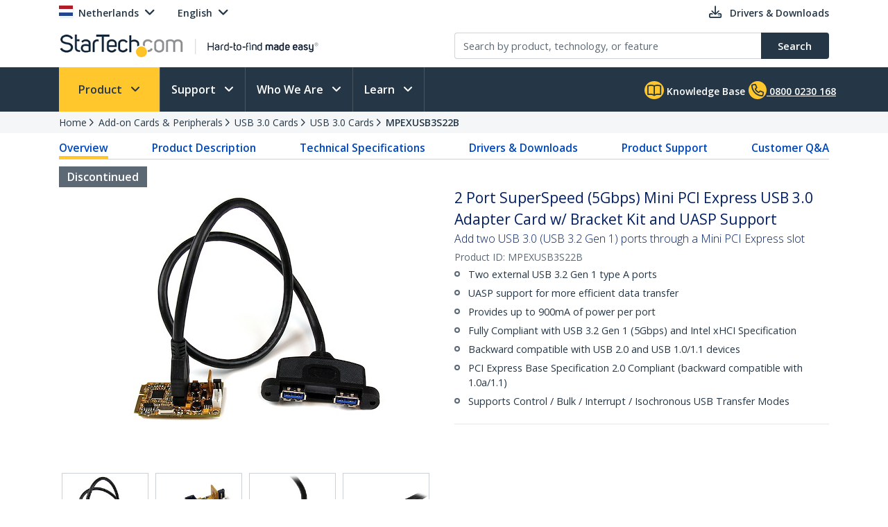

--- FILE ---
content_type: text/html; charset=utf-8
request_url: https://www.startech.com/en-nl/cards-adapters/mpexusb3s22b
body_size: 40527
content:

<!DOCTYPE html>
<html lang="EN-NL">
<head>
    <meta charset="utf-8">
    <meta http-equiv="X-UA-Compatible" content="IE=Edge" />
    <meta name="viewport" content="width=device-width, initial-scale=1">
    <meta name="format-detection" content="telephone=no">
    <meta name="description" content="Add two USB 3.0 ports through a Mini PCI Express slot" />
    <title>2 Port SuperSpeed (5Gbps) Mini PCI Express USB 3.0 Adapter Card w/ Bracket Kit and UASP Support</title>
    <link href="https://media.startech.com/cms/startech.com/media/images/favicon.ico" rel="shortcut icon">
<meta name="msapplication-TileColor" content="#253746">
<meta name="theme-color" content="#253746">    
<link rel="icon" href="/Areas/_LayoutZones/Content/assets/icons/favicon-32.png" sizes="32x32">
<link rel="icon" href="/Areas/_LayoutZones/Content/assets/icons/favicon-57.png" sizes="57x57">
<link rel="icon" href="/Areas/_LayoutZones/Content/assets/icons/favicon-76.png" sizes="76x76">
<link rel="icon" href="/Areas/_LayoutZones/Content/assets/icons/favicon-128.png" sizes="128x128">
<link rel="icon" href="/Areas/_LayoutZones/Content/assets/icons/favicon-192.png" sizes="192x192">
<link rel="icon" href="/Areas/_LayoutZones/Content/assets/icons/favicon-228.png" sizes="228x228">

<link rel="shortcut icon" sizes="196x196" href="/Areas/_LayoutZones/Content/assets/icons/favicon-196.png">

<link rel="apple-touch-icon" href="/Areas/_LayoutZones/Content/assets/icons/favicon-120.png" sizes="120x120">
<link rel="apple-touch-icon" href="/Areas/_LayoutZones/Content/assets/icons/favicon-152.png" sizes="152x152">
<link rel="apple-touch-icon" href="/Areas/_LayoutZones/Content/assets/icons/favicon-180.png" sizes="180x180">

<meta name="msapplication-TileColor" content="#FFFFFF">
<meta name="msapplication-TileImage" content="/Areas/_LayoutZones/Content/assets/icons/favicon-144.png">

<meta name="msapplication-config" content="/Areas/_LayoutZones/Content/assets/icons/browserconfig.xml" />
    
<meta name="copyright" content="StarTech.com">
<meta property="og:type" content="website">
<meta property="og:title" content="2 Port SuperSpeed (5Gbps) Mini PCI Express USB 3.0 Adapter Card w/ Bracket Kit and UASP Support">
<meta property="og:url" content="https://www.startech.com/en-nl/cards-adapters/mpexusb3s22b">
<meta property="og:image" content="https://media.startech.com/cms/products/thumb/mpexusb3s22b.main.jpg">
<meta property="og:locale" content="en-us">
<meta property="og:description" content="Add two USB 3.0 ports through a Mini PCI Express slot">
<meta property="og:site_name" content="StarTech.com ">
<meta name="twitter:card" content="summary_large_image">
<meta name="twitter:site" content="STARTECHdotCOM">
<meta name="twitter:creator" content="STARTECHdotCOM">
<meta name="twitter:title" content="2 Port SuperSpeed (5Gbps) Mini PCI Express USB 3.0 Adapter Card w/ Bracket Kit and UASP Support">
<meta name="twitter:description" content="Add two USB 3.0 ports through a Mini PCI Express slot">
<meta name="twitter:image" content="https://media.startech.com/cms/products/thumb/mpexusb3s22b.main.jpg">
    

    <script type="application/ld+json">
    {"@context":"https://schema.org","@type":"BreadcrumbList","itemListElement":[{"@type":"ListItem","item":{"@type":"Thing","@id":"https://www.startech.com/en-nl","name":"Home"},"position":0},{"@type":"ListItem","item":{"@type":"Thing","@id":"https://www.startech.com/en-nl/cards-adapters","name":"Add-on Cards & Peripherals"},"position":1},{"@type":"ListItem","item":{"@type":"Thing","@id":"https://www.startech.com/en-nl/cards-adapters/usb-30","name":"USB 3.0 Cards"},"position":2},{"@type":"ListItem","item":{"@type":"Thing","@id":"https://www.startech.com/en-nl/cards-adapters/usb-30/cards","name":"USB 3.0 Cards"},"position":3},{"@type":"ListItem","item":{"@type":"Thing","@id":"https://www.startech.com/en-nl/cards-adapters/mpexusb3s22b","name":"MPEXUSB3S22B"},"position":4}]}
    </script>
    <script type="application/ld+json">
    {"@context":"https://schema.org","@type":"Product","name":"2 Port SuperSpeed (5Gbps) Mini PCI Express USB 3.0 Adapter Card w/ Bracket Kit and UASP Support","description":"<p>The MPEXUSB3S22B 2-Port Mini PCI Express USB 3.2 Gen 1 Card with Bracket Kit adds two external USB 3.2 Gen 1 ports to small form-factor systems, for connecting a variety of different peripherals. The card also includes optional standard and low profile brackets to fit a rear expansion bay if needed.</p>\n\n<p>The Mini PCIe USB 3.2 Gen 1 card supports the full SuperSpeed USB specification, with fast data transfer speeds (up to 5Gbps), as well as 900mA of power per port, making it a convenient addition for connecting your USB 3.2 Gen 1 peripheral devices.</p>\n\n<p>Enhanced with UASP support (USB Attached SCSI Protocol), this USB 3.2 Gen 1 controller performs up to 70% faster than conventional USB 3.2 Gen 1 when paired with a <a href=\"/en-us/hdd/enclosures\">UASP supported enclosure</a> (Note: UASP requires a compatible operating system). Using a more efficient protocol than the traditional USB BOT (Bulk-Only Transport), UASP technology optimizes transfers by allowing multiple commands to be processed simultaneously, significantly increasing transfer speeds for less wait time on data transfers. See our UASP test results below for further details.</p>\n\n<p>Using the Mini PCI Express (Mini Card) form factor and offering compliance with PCI Express Gen 2, this adapter card is designed for use in the latest small form factor computer systems, such as Mini-ITX or custom embedded solutions where a standard PCIe card would not fit.</p>\n\n<p>Backed by a StarTech.com 2-year warranty and free lifetime technical support.</p>\n\n<h3>Improved Performance with UASP</h3>\n\n<p>UASP is supported in Windows&reg; 8, Server 2012 and Linux kernel 2.6.3 or later. In testing UASP performed with up to a 70% faster read / 40% faster write speed over traditional USB 3.2 Gen 1 at peak performance.</p>\n\n<p><img alt=\"UASP Speed Diagram\" src=\"https://sgcdn.startech.com/005329/media/products/gallery_large/UASPSPEEDGraph.jpg\" width=\"400\" /></p>\n\n<p>At the same peak in testing, UASP also showed up to an 80% reduction in required processor resources.</p>\n\n<p><img alt=\"UASP Speed Diagram\" src=\"https://sgcdn.startech.com/005329/media/products/gallery_large/UASPCPUGraph.jpg\" width=\"400\" /></p>\n\n<p>Test results were obtained using an Intel&reg; Ivy Bridge system, StarTech.com add-on USB 3.2 Gen 1 cards, a UASP-enabled StarTech.com enclosure, and a SATA III solid state drive.</p>","image":"https://media.startech.com/cms/products/thumb/mpexusb3s22b.main.jpg","brand":{"@type":"Brand","name":"StarTech.com"},"gtin":"065030851114","offers":{"@type":"Offer","url":"https://www.startech.com/en-nl/cards-adapters/mpexusb3s22b","availability":"https://schema.org/OnlineOnly","itemCondition":"https://schema.org/NewCondition","price":66.9900,"priceCurrency":"EUR"},"sku":"MPEXUSB3S22B"}
    </script>


<link rel="alternate" hreflang="DE-AT" href="https://www.startech.com/de-at/karten-adapter/mpexusb3s22b" >
<link rel="alternate" hreflang="EN-AT" href="https://www.startech.com/en-at/cards-adapters/mpexusb3s22b" >
<link rel="alternate" hreflang="EN-BE" href="https://www.startech.com/en-be/cards-adapters/mpexusb3s22b" >
<link rel="alternate" hreflang="FR-BE" href="https://www.startech.com/fr-be/cartes-additionelles-et-peripheriques/mpexusb3s22b" >
<link rel="alternate" hreflang="NL-BE" href="https://www.startech.com/nl-be/kaarten-peripherals/mpexusb3s22b" >
<link rel="alternate" hreflang="EN-CA" href="https://www.startech.com/en-ca/cards-adapters/mpexusb3s22b" >
<link rel="alternate" hreflang="DE-CH" href="https://www.startech.com/de-ch/karten-adapter/mpexusb3s22b" >
<link rel="alternate" hreflang="EN-CH" href="https://www.startech.com/en-ch/cards-adapters/mpexusb3s22b" >
<link rel="alternate" hreflang="FR-CH" href="https://www.startech.com/fr-ch/cartes-additionelles-et-peripheriques/mpexusb3s22b" >
<link rel="alternate" hreflang="IT-CH" href="https://www.startech.com/it-ch/schede-adattatori/mpexusb3s22b" >
<link rel="alternate" hreflang="DE-DE" href="https://www.startech.com/de-de/karten-adapter/mpexusb3s22b" >
<link rel="alternate" hreflang="EN-DE" href="https://www.startech.com/en-de/cards-adapters/mpexusb3s22b" >
<link rel="alternate" hreflang="EN-DK" href="https://www.startech.com/en-dk/cards-adapters/mpexusb3s22b" >
<link rel="alternate" hreflang="EN-ES" href="https://www.startech.com/en-es/cards-adapters/mpexusb3s22b" >
<link rel="alternate" hreflang="ES-ES" href="https://www.startech.com/es-es/tarjetas-perifericos/mpexusb3s22b" >
<link rel="alternate" hreflang="EN" href="https://www.startech.com/en-eu/cards-adapters/mpexusb3s22b" >
<link rel="alternate" hreflang="ES" href="https://www.startech.com/es-eu/tarjetas-perifericos/mpexusb3s22b" >
<link rel="alternate" hreflang="EN-FI" href="https://www.startech.com/en-fi/cards-adapters/mpexusb3s22b" >
<link rel="alternate" hreflang="EN-FR" href="https://www.startech.com/en-fr/cards-adapters/mpexusb3s22b" >
<link rel="alternate" hreflang="FR-FR" href="https://www.startech.com/fr-fr/cartes-additionelles-et-peripheriques/mpexusb3s22b" >
<link rel="alternate" hreflang="EN-IE" href="https://www.startech.com/en-ie/cards-adapters/mpexusb3s22b" >
<link rel="alternate" hreflang="EN-IT" href="https://www.startech.com/en-it/cards-adapters/mpexusb3s22b" >
<link rel="alternate" hreflang="IT-IT" href="https://www.startech.com/it-it/schede-adattatori/mpexusb3s22b" >
<link rel="canonical"  hreflang="EN-NL" href="https://www.startech.com/en-nl/cards-adapters/mpexusb3s22b" >
<link rel="alternate" hreflang="NL-NL" href="https://www.startech.com/nl-nl/kaarten-peripherals/mpexusb3s22b" >
<link rel="alternate" hreflang="EN-SE" href="https://www.startech.com/en-se/cards-adapters/mpexusb3s22b" >
<link rel="alternate" hreflang="SV-SE" href="https://www.startech.com/sv-se/kortadaptrar/mpexusb3s22b" >
<link rel="alternate" hreflang="EN-GB" href="https://www.startech.com/en-gb/cards-adapters/mpexusb3s22b" >
<link rel="alternate" hreflang="x-default" href="https://www.startech.com/en-us/cards-adapters/mpexusb3s22b" >
<link rel="alternate" hreflang="EN-US" href="https://www.startech.com/en-us/cards-adapters/mpexusb3s22b" >



    <link as="style" rel="stylesheet preload" href="//fonts.googleapis.com/css?family=Open+Sans:300,400,400i,600&display=swap" type="text/css" crossorigin="anonymous">
    <link as='style' rel='stylesheet preload' href='/12.0.0.4/bundles/Content/coreDefer.bundle.css?v=f3Ww3Ku2YEeick-vjn1JeCTAiYvmJnYjLu5hfmtyogc1' type='text/css' crossorigin='anonymous'/>

    <link as='style' rel='stylesheet preload' href='/12.0.0.4/bundles/Content/kendoDefer.bundle.css?v=g2Qa4F6BQS27wWWBnPr198_5tOWoXU3X00Xo06HjBPc1' type='text/css' crossorigin='anonymous'/>

    <link as='style' rel='stylesheet preload' href='/12.0.0.4/bundles/Content/startech/startech.cms.portal.layoutZones.bundle.css?v=5H-OdoAbvGBBJV-5R9_hs97cfBZAbFvccTtVkZ_uzBw1' type='text/css' crossorigin='anonymous'/>

    <link as='style' rel='stylesheet preload' href='/12.0.0.4/bundles/Content/startech/startech.cms.portal.mainLayout.bundle.css?v=13vayf_mgEF-qoExe_xVhIUzswIxvsLjpaBHBYIYdr41' type='text/css' crossorigin='anonymous'/>

    

    
    
    <link as='style' rel='stylesheet preload' href='/12.0.0.4/bundles/Content/startech/startech.cms.portal.productManagerV2.productDetailV3.bundle.css?v=T8STms5NGp7UKC5TXm_EMBz-yWCVeImlRfheGJdvw081' type='text/css' crossorigin='anonymous'/>



    <script src='/12.0.0.4/bundles/Scripts/thirdParty.bundle.js?v=x_i-_2tppWfQWo4Naq7HrhBT_L1OyRI1zLIZXtYYdrs1' defer></script>

    <script src='/12.0.0.4/bundles/Scripts/kendoCoreCustom.bundle.js?v=QQMi3JifQIqHHq1HmXDEZSnWA6up2F9HnSpfAK2y-jE1' defer></script>

    <script src='/12.0.0.4/bundles/Scripts/startech.cms.portal.bundle.js?v=e2tefI1-1VRexhcy6QgyvUKhSo3wxYCu4MErhADU3h41' defer></script>

    

    
    
    <script src='/12.0.0.4/bundles/Scripts/startech/startech.cms.portal.productManagerV2.productDetailV3.bundle.js?v=f_pOq8Gqx_o4fD27xoXvdLdERXF73Z-RsIX70hrD9KA1' defer></script>

        <script async type="text/javascript" src="https://apps.bazaarvoice.com/deployments/startech/main_site/production/en_US/bv.js"></script>


</head>
<body class="en-nl " data-spy="scroll" data-target="#scrollSpy" data-offset="50">
    
<script type="text/javascript" defer>
//Define namespace.
var startech = {};
startech.cms = {};
startech.cms.portal = {};
startech.cms.portal.constants = {};
startech.cms.portal.resources =
{
    label: {},
    confirmation: {},
    information: {},
    error: {},
    warning: {},
    validation: {}
};

startech.cms.portal.routes =
{
    mvc: {},
    service: {}
};


//--- Initialize UI JS module. ------
startech.cms.portal.constants.languageCode = "EN";
startech.cms.portal.constants.currentCulture = "EN-NL";
startech.cms.portal.constants.currentLanguage = "EN";
startech.cms.portal.constants.currentCountry = "nl";
startech.cms.portal.constants.rootLanguage = "EN";
startech.cms.portal.constants.languageIsEnglish = true;
startech.cms.portal.constants.mstOmnichannelChatOptions = {"source":"https://oc-cdn-public.azureedge.net/livechatwidget/scripts/LiveChatBootstrapper.js","organizationID":"d9723885-b826-412e-ad8b-5a495d574e4d","organizationURL":"https://unqd9723885b826412ead8b5a495d574-crm3.omnichannelengagementhub.com","applicationID":"5e0f78a1-3bf8-45e6-ae79-c19c7836b351"};
startech.cms.portal.constants.mediaLanguage = "EN";
startech.cms.portal.constants.accountIsLoggedIn = false;
startech.cms.portal.constants.pageModelType = "Product";
startech.cms.portal.constants.pageID = "45f2fce3-d1f7-4dd7-9839-5b9f56bc53e8:EN-NL";
startech.cms.portal.constants.accountID = "";
startech.cms.portal.constants.accountEmail = "";
if (startech.cms.portal.constants.accountEmail.length === 0)
{
    startech.cms.portal.constants.accountEmail = null;
}

//-----  Resources -----
startech.cms.portal.resources.label.Select = "Select";
startech.cms.portal.resources.information.IENotCompatibleMessage = "We have detected that you are using a browser that is not compatible with our website. For a better user experience, please use a newer browser.";
startech.cms.portal.resources.label.IENotification = "Notification";
startech.cms.portal.resources.information.CookieBannerText = "<div id='iubenda-cs-title'>Notice</div><div id='iubenda-cs-paragraph'><p class='iub-p' style='line-height: 1.5 !important;'>We use cookies or similar technologies for strictly necessary activities (to make our site work) and for measurement (to analyze site usage).  By clicking “Accept” you consent to our website’s use of these cookies.  Please click below if you would like to customize your preferences or visit our <a href='/privacy-policy/341725/cookie-policy?an=no&s_ck=false&newmarkup=yes' class='iubenda-cs-cookie-policy-lnk'>Cookie Policy</a> for more information.</p><br /><p class='iub-p'></p></div>";
startech.cms.portal.resources.information.CookieBannerAccept = "Accept";
startech.cms.portal.resources.information.CookieBannerReject = "Reject";
startech.cms.portal.resources.information.CookieBannerLearMoreAndCustomize = "Learn more and customize";


/**
    * Formats a string with numbered arguments, as in "{0} {1}!".format("Hello","world")
    * http://stackoverflow.com/questions/18405736/is-there-a-c-sharp-string-format-equivalent-in-javascript
*/
if (!String.prototype.format)
{
    String.prototype.format = function ()
    {
        var arg = arguments;

        return this.replace(/{(\d+)}/g, function (match, number)
        {
            return typeof arg[number] != 'undefined' ? (arg[number] || "") : match;
        });
    };
}

// http://stackoverflow.com/a/5086487/1370216
if (!String.prototype.toCamelCase)
{
    String.prototype.toCamelCase = function ()
    {
        return this.replace(/(?:^|\s)\w/g, function (match)
        {
            return match.toLowerCase();
        });
    };
}

startech.cms.portal.Language =
{
    EN: 'EN',
    ES: 'ES',
    CL: 'CL',
    CO: 'CO',
    MX: 'MX',
    FR: 'FR',
    IT: 'IT',
    DE: 'DE',
    JA: 'JA',
    SV: 'SV'
};

startech.cms.portal.GalleryImageType =
{
    Image: 0,
    Video: 1,
    Enhanced: 2,
    Bom: 3
}

startech.cms.portal.OperationResultType =
{
    Success: true,
    Failure: false
};

startech.cms.portal.Culture =
{
    EN_US: 'EN-US',
    EN_CA: 'EN-CA'
};

startech.cms.portal.MediaBreakPoints =
{
    MOBILE_MINI: 340,
    MOBILE: 567,
    TABLET: 768,
    LAPTOP: 992,
    DESKTOP: 1200
};

startech.cms.portal.FormStepType =
{
    All: 0,
    Step1: 1,
    Step2: 2,
    Step3: 3,
    Step4: 4,
    Send: 5
};

startech.cms.portal.SelectorVisibilityType =
{
    None: "none",
    Block: "block"
};

startech.cms.portal.TemplateColumsNumberLayout =
{
    Two: 'Two',
    Three: 'Three',
    Four: 'Four',
    Five: 'Five',
    Six: 'Six'
};

startech.cms.portal.ScreenType =
{
    GlobalHeader: 'GlobalHeader',
    GlobalFooter: 'GlobalFooter',
    GlobalGTM: 'GlobalGTM',
    GlobalCaptureFormD365: 'GlobalCaptureFormD365',
    GlobalCaptureFormRealTimeD365: 'GlobalCaptureFormRealTimeD365',
    AccountCreate: 'AccountCreate',
    AccountDetail: 'AccountDetail',
    AccountConfirm: 'AccountConfirm',
    AccountLogin: 'AccountLogin',
    AccountResetPassWord: 'AccountResetPassWord',
    ProductCategoriesListing: 'ProductCategoriesListing',
    ProductNewProductListing: 'ProductNewProductListing',
    ProductSearchListing: 'ProductSearchListing',
    ProductSearchCampaignListing: 'ProductSearchCampaignListing',
    ProductDetail: 'ProductDetail',
    WhereToBuyProduct: 'WhereToBuyProduct',
    WhereToBuyPartners: 'WhereToBuyPartners',
    ProductCategorySitemap: 'ProductCategorySitemap',
    AboutUsPressReleaseLanding: 'AboutUsPressReleaseLanding',
    AboutUsPressReleaseItem: 'AboutUsPressReleaseItem',
    FormAODA: 'FormAODA',
    FormDealRegistration: 'FormDealRegistration',
    FormMediaInquiry: 'FormMediaInquiry',
    FormQuickBuy: 'FormQuickBuy',
    FormRMARequest: 'FormRMARequest',
    FormSiteFeedback: 'FormSiteFeedback',
    FormSupport: 'FormSupport',
    FormsVolumeQuote: 'FormsVolumeQuote',
    DashboardManager: 'DashboardManager',
    DashboardManagerDashboard: 'DashboardManagerDashboard',
    DashboardManagerAddressBook: 'DashboardManagerAddressBook',
    DashboardManagerAddressBookEdit: 'DashboardManagerAddressBookEdit',
    DashboardManagerProfile: 'DashboardManagerProfile',
    DashboardManagerOrderList: 'DashboardManagerOrderList',
    DashboardManagerOrderDetail: 'DashboardManagerOrderDetail',
    DashboardManagerOrderPrint: 'DashboardManagerOrderPrint',
    EcommerceCart: 'EcommerceCart',
    EcommerceCheckout: 'EcommerceCheckout',
    EcommerceOrderConfirmation: 'EcommerceOrderConfirmation',
    EcommerceShippingEstimatorTool: 'EcommerceShippingEstimatorTool',
    BlogManager: 'BlogManager',
    MarketingDynamicContent: 'MarketingDynamicContent',
    SupportLanding: 'SupportLanding',
    SupportDriversAndDownloads: 'SupportDriversAndDownloads',
    SupportFAQs: 'SupportFAQs',
    SupportFAQsStandalone: 'SupportFAQsStandalone',
    SupportFAQsSearch: 'SupportFAQsSearch',
    PageBuilderV2: 'PageBuilderV2',
    Homepage:'Homepage'
};


startech.initializer = (function ()
{
    var map = new Map();

    //#region Public members

    var _module =
    {
        init: function ()
        {
            try
            {
                //TO DO: to setup global params
                //_init();
            }
            catch (ex)
            {
                throw ex;
            }
        },


        setModuleLoadParam: function (key, value)
        {
            map.set(key, value);
        },


        getModuleLoadParam: function (key)
        {
            return map.get(key);
        }
    };

    return _module;

    //#endregion
    })();

//Captute inital param to augment page view event
let modParamInit =
{
    pageModelType: startech.cms.portal.constants.pageModelType,
    pageID: startech.cms.portal.constants.pageID,
    accountID: startech.cms.portal.constants.accountID
};
startech.initializer.setModuleLoadParam(startech.cms.portal.ScreenType.GlobalGTM, modParamInit);
</script>
    <noscript>
    <iframe src="https://www.googletagmanager.com/ns.html?id=GTM-MKLNTHR" height="0" width="0" style="display:none;visibility:hidden" title="GTM Implementation"></iframe>
</noscript>
    <div class="d365-mkt-config" style="display:none" data-website-id="zLMllZWWEUUjWAVNrckQ0p8ThMUVOz_Ra_7ZzZNOu0U" data-hostname="872d478590014947ac44297898f043bd.svc.dynamics.com"></div>
    <header>
        


<div class="container" id="header-main-container">
    <div id="header--row_top" class="row justify-content-between">
        <div class="col-12 col-sm-6 col-md-6 col-lg-5 menu--top_left" id="country-header-container">
            <ul class="header-country-and-language">
    <li class="country">
        <span data-template="templateHeaderCountryActiveMarket"
              data-bind="visible: isAcccountLoggedIn, source: activeMarket">
        </span>
        <div data-bind="invisible: isAcccountLoggedIn">
            <a href="#" class="dropdown-toggle" data-toggle="dropdown" aria-haspopup="true" aria-expanded="false">
                <span data-template="templateHeaderCountryActiveMarketV2"
                      data-bind="source: activeMarket">
                </span>
            </a>
            <ul class="dropdown-menu culture-menu"
                aria-labelledby="country-active-marketV2"
                data-template="templateHeaderCountryMarketList"
                data-bind="source: marketSource">
            </ul>
        </div>
    </li>
    <li class="lang">
        <span data-bind="invisible: isMultilanguages, text: activeMarket.webMarketCulture.name"></span>
        <div data-bind="visible: isMultilanguages">
            <a href="#" class="dropdown-toggle" data-toggle="dropdown" aria-haspopup="true" aria-expanded="false">
                <span data-template="templateHeaderCountryActiveCulture"
                      data-bind="source: activeMarket">
                </span>
            </a>
            <ul class="dropdown-menu culture-menu"
                aria-labelledby="web-market-active-culture"
                data-template="templateHeaderCountryCultureList"
                data-bind="source: activeMarket.webMarketCultures">
            </ul>
        </div>
    </li>
</ul>
        </div>
        <div class="col-12 col-sm-6 col-md-6 col-lg-7 menu--top_right">
            <ul>
                <li class="drivers d-none d-sm-inline">
                    <a href="/en-nl/support/drivers-and-downloads">
                        <span class="far fa-download"></span>
                        <span class="d-none d-lg-inline">Drivers &amp; Downloads</span>
                    </a>
                </li>
                            </ul>
        </div>
    </div>
    <div id="header--row_central" class="row justify-content-between">
        
        <div class="col-12 col-sm-12 col-md-6 col-lg-6 ">
            <div class="logo-header-container" id="logo-header-container">
    <a class="p-0 logo-wrapper" data-bind="attr: { href: url }, events: { click: onLogoClick }">
        <img class="lozad img-fluid logo"
            data-bind="attr: { data-src: imageUrl, alt: imageAltTag }"
            data-placeholder-background="\#EDEDED"
            width="425"
            height="41"
            onerror="startech.cms.portal.helpers.loadAltProductImage(this)" />
    </a>
</div>
        </div>
        <div class="col-12 col-sm-12 col-md-6 col-lg-6 collapse" id="searchToggle">
            <div class="search-header-container" id="search-header-container" style="position:relative;">
    <form class="search-block">
        <div class="row align-items-right">
            <div class="col pr-0">
                <div class="product-suggestions-container">
                    <label for="productSearchTerm" class="d-none">Product search</label>
                    <input type="text"
                        class="form-control product-suggestion-auto-complete"
                        id="productSearchTerm"
                        maxlength="100"
                        autocomplete="off"
                        placeholder="Search by product, technology, or feature"
                        data-bind="value: selectedProductSuggestion, events: { keyup: onProductSuggestionOptionsFilteringKeyup, keydown: onProductSuggestionOptionsFilteringKeydown }">
                    <div id="product-suggestions-options-container"
                        class="product-suggestions-options-container"
                        role="dialog" 
                        aria-label="Suggestions"
                        data-template="templateProductSuggestionOptions"
                        data-bind="css:{ width-have-products: haveProducts }, source: productSuggestionOptionsSource">
                    </div>
                </div>
            </div>
            <div class="col-auto pl-0">
                <button class="btn btn-search"
                        type="submit"
                        data-bind="events:
                        {
                            click: onSearchClick
                        }">
                    <span class="d-none d-md-block">Search</span>
                    <span class="fa-solid fa-magnifying-glass d-block d-md-none"></span>
                </button>
            </div>
        </div>
    </form>
</div>
        </div>
    </div>
</div>

<script type="text/javascript" defer>
try
{
    //--- Initialize UI JS module. ------

    // Header Account MVC routes
    var cultureSelected = startech.cms.portal.constants.currentCulture;

    startech.cms.portal.routes.mvc.HeaderAccountDashboard = "/{0}/{1}".format(cultureSelected, "dashboard");
    startech.cms.portal.routes.mvc.HeaderAccountProfile = "/{0}/{1}".format(cultureSelected, "profile");
    startech.cms.portal.routes.mvc.HeaderAccountOrders = "/{0}/{1}".format(cultureSelected, "orders");
    startech.cms.portal.routes.mvc.HeaderAccountCreate = "/en-nl/accountmanager";
    startech.cms.portal.routes.mvc.HeaderAccountLogin = "/en-nl/login";
    //startech.cms.portal.routes.mvc.HeaderCart = "";
    startech.cms.portal.routes.mvc.HeaderCart = "/en-nl/checkout";
    startech.cms.portal.routes.mvc.HeaderLogo = "/en-nl";
    startech.cms.portal.routes.mvc.HeaderSearch = "/en-nl/search";

    // Services routes
    startech.cms.portal.routes.service.HeaderSearchSuggestions = "/{0}/{1}".format(cultureSelected, "api/search/productSuggestions");

    //-----  Resources -----
    startech.cms.portal.resources.label.HeaderLogoAltImage = "StarTech.com - Hard-to-find made easy";
    startech.cms.portal.resources.label.HeaderLogoMediaImage = "https://media.startech.com/cms/startech.com/media/_common/startech-logo.png";

    var modParam =
    {
        isHeaderSimplified: false,
        isHeaderSimplifiedLogoOnly: false,
        countryInfo:
        {
            activeMarket: {"code":"NL","name":"Netherlands","isECommerce":false,"allowsLogins":false,"flagCode":"flag-icon-nl","market":"NL","currency":"EUR","currencyCode":"EUR","warehouse":"UK01","warehouseCode":"UK01","region":"Europe","regionCode":"EU","webMarketCulture":{"url":"/en-nl/cards-adapters/mpexusb3s22b","name":"English","culture":"enNL","cultureCode":"EN-NL","language":"EN","languageCode":"EN"},"webMarketCultures":[{"url":"/en-nl/cards-adapters/mpexusb3s22b","name":"English","culture":"enNL","cultureCode":"EN-NL","language":"EN","languageCode":"EN"},{"url":"/nl-nl/kaarten-peripherals/mpexusb3s22b","name":"Dutch","culture":"nlNL","cultureCode":"NL-NL","language":"NL","languageCode":"NL"}]},
            marketList: [{"code":"US","name":"United States","isECommerce":true,"allowsLogins":true,"flagCode":"flag-icon-us","market":"US","currency":"USD","currencyCode":"USD","warehouse":"US01","warehouseCode":"US01","region":"NorthAmerica","regionCode":"NA","webMarketCulture":{"url":"/en-us/cards-adapters/mpexusb3s22b","name":"EN-US","culture":"enUS","cultureCode":"EN-US","language":"EN","languageCode":"EN"},"webMarketCultures":[{"url":null,"name":"EN-US","culture":"enUS","cultureCode":"EN-US","language":"EN","languageCode":"EN"}]},{"code":"CA","name":"Canada","isECommerce":true,"allowsLogins":true,"flagCode":"flag-icon-ca","market":"CA","currency":"CAD","currencyCode":"CAD","warehouse":"CA01","warehouseCode":"CA01","region":"NorthAmerica","regionCode":"NA","webMarketCulture":{"url":"/en-ca/cards-adapters/mpexusb3s22b","name":"EN-CA","culture":"enCA","cultureCode":"EN-CA","language":"EN","languageCode":"EN"},"webMarketCultures":[{"url":null,"name":"EN-CA","culture":"enCA","cultureCode":"EN-CA","language":"EN","languageCode":"EN"},{"url":null,"name":"FR-CA","culture":"frCA","cultureCode":"FR-CA","language":"FR","languageCode":"FR"}]},{"code":"UK","name":"United Kingdom","isECommerce":true,"allowsLogins":true,"flagCode":"flag-icon-gb","market":"UK","currency":"GBP","currencyCode":"GBP","warehouse":"UK01","warehouseCode":"UK01","region":"Europe","regionCode":"EU","webMarketCulture":{"url":"/en-gb/cards-adapters/mpexusb3s22b","name":"EN-GB","culture":"enGB","cultureCode":"EN-GB","language":"EN","languageCode":"EN"},"webMarketCultures":[{"url":null,"name":"EN-GB","culture":"enGB","cultureCode":"EN-GB","language":"EN","languageCode":"EN"}]},{"code":"IE","name":"Republic of Ireland","isECommerce":false,"allowsLogins":true,"flagCode":"flag-icon-ie","market":"IE","currency":"EUR","currencyCode":"EUR","warehouse":"UK01","warehouseCode":"UK01","region":"Europe","regionCode":"EU","webMarketCulture":{"url":"/en-ie/cards-adapters/mpexusb3s22b","name":"EN-IE","culture":"enIE","cultureCode":"EN-IE","language":"EN","languageCode":"EN"},"webMarketCultures":[{"url":null,"name":"EN-IE","culture":"enIE","cultureCode":"EN-IE","language":"EN","languageCode":"EN"}]},{"code":"EU","name":"Europe","isECommerce":false,"allowsLogins":true,"flagCode":"flag-icon-eu","market":"EU","currency":"EUR","currencyCode":"EUR","warehouse":"UK01","warehouseCode":"UK01","region":"Europe","regionCode":"EU","webMarketCulture":{"url":"/en-eu/cards-adapters/mpexusb3s22b","name":"EN-EU","culture":"enEU","cultureCode":"EN-EU","language":"EN","languageCode":"EN"},"webMarketCultures":[{"url":null,"name":"EN-EU","culture":"enEU","cultureCode":"EN-EU","language":"EN","languageCode":"EN"},{"url":null,"name":"ES-EU","culture":"esEU","cultureCode":"ES-EU","language":"ES","languageCode":"ES"}]},{"code":"AU","name":"Australia","isECommerce":false,"allowsLogins":false,"flagCode":"flag-icon-au","market":"AU","currency":"AUD","currencyCode":"AUD","warehouse":"AU01","warehouseCode":"AU01","region":"Asia","regionCode":"Asia","webMarketCulture":{"url":"/en-au","name":"EN-AU","culture":"enAU","cultureCode":"EN-AU","language":"EN","languageCode":"EN"},"webMarketCultures":[{"url":null,"name":"EN-AU","culture":"enAU","cultureCode":"EN-AU","language":"EN","languageCode":"EN"}]},{"code":"AT","name":"Austria","isECommerce":false,"allowsLogins":false,"flagCode":"flag-icon-at","market":"AT","currency":"EUR","currencyCode":"EUR","warehouse":"UK01","warehouseCode":"UK01","region":"Europe","regionCode":"EU","webMarketCulture":{"url":"/de-at/karten-adapter/mpexusb3s22b","name":"DE-AT","culture":"deAT","cultureCode":"DE-AT","language":"DE","languageCode":"DE"},"webMarketCultures":[{"url":null,"name":"DE-AT","culture":"deAT","cultureCode":"DE-AT","language":"DE","languageCode":"DE"},{"url":null,"name":"EN-AT","culture":"enAT","cultureCode":"EN-AT","language":"EN","languageCode":"EN"}]},{"code":"BE","name":"Belgium","isECommerce":false,"allowsLogins":false,"flagCode":"flag-icon-be","market":"BE","currency":"EUR","currencyCode":"EUR","warehouse":"UK01","warehouseCode":"UK01","region":"Europe","regionCode":"EU","webMarketCulture":{"url":"/en-be/cards-adapters/mpexusb3s22b","name":"EN-BE","culture":"enBE","cultureCode":"EN-BE","language":"EN","languageCode":"EN"},"webMarketCultures":[{"url":null,"name":"EN-BE","culture":"enBE","cultureCode":"EN-BE","language":"EN","languageCode":"EN"},{"url":null,"name":"FR-BE","culture":"frBE","cultureCode":"FR-BE","language":"FR","languageCode":"FR"},{"url":null,"name":"NL-BE","culture":"nlBE","cultureCode":"NL-BE","language":"NL","languageCode":"NL"}]},{"code":"CL","name":"Chile","isECommerce":false,"allowsLogins":false,"flagCode":"flag-icon-cl","market":"CL","currency":"USD","currencyCode":"USD","warehouse":"US01","warehouseCode":"US01","region":"SouthAmerica","regionCode":"SA","webMarketCulture":{"url":"/es-cl","name":"ES-CL","culture":"esCL","cultureCode":"ES-CL","language":"CL","languageCode":"CL"},"webMarketCultures":[{"url":null,"name":"EN-CL","culture":"enCL","cultureCode":"EN-CL","language":"EN","languageCode":"EN"},{"url":null,"name":"ES-CL","culture":"esCL","cultureCode":"ES-CL","language":"CL","languageCode":"CL"}]},{"code":"CO","name":"Colombia","isECommerce":false,"allowsLogins":false,"flagCode":"flag-icon-co","market":"CO","currency":"USD","currencyCode":"USD","warehouse":"US01","warehouseCode":"US01","region":"SouthAmerica","regionCode":"SA","webMarketCulture":{"url":"/es-co","name":"ES-CO","culture":"esCO","cultureCode":"ES-CO","language":"CO","languageCode":"CO"},"webMarketCultures":[{"url":null,"name":"EN-CO","culture":"enCO","cultureCode":"EN-CO","language":"EN","languageCode":"EN"},{"url":null,"name":"ES-CO","culture":"esCO","cultureCode":"ES-CO","language":"CO","languageCode":"CO"}]},{"code":"DK","name":"Denmark","isECommerce":false,"allowsLogins":false,"flagCode":"flag-icon-dk","market":"DK","currency":"EUR","currencyCode":"EUR","warehouse":"UK01","warehouseCode":"UK01","region":"Europe","regionCode":"EU","webMarketCulture":{"url":"/en-dk/cards-adapters/mpexusb3s22b","name":"EN-DK","culture":"enDK","cultureCode":"EN-DK","language":"EN","languageCode":"EN"},"webMarketCultures":[{"url":null,"name":"EN-DK","culture":"enDK","cultureCode":"EN-DK","language":"EN","languageCode":"EN"}]},{"code":"FI","name":"Finland","isECommerce":false,"allowsLogins":false,"flagCode":"flag-icon-fi","market":"FI","currency":"EUR","currencyCode":"EUR","warehouse":"UK01","warehouseCode":"UK01","region":"Europe","regionCode":"EU","webMarketCulture":{"url":"/en-fi/cards-adapters/mpexusb3s22b","name":"EN-FI","culture":"enFI","cultureCode":"EN-FI","language":"EN","languageCode":"EN"},"webMarketCultures":[{"url":null,"name":"EN-FI","culture":"enFI","cultureCode":"EN-FI","language":"EN","languageCode":"EN"}]},{"code":"FR","name":"France","isECommerce":false,"allowsLogins":false,"flagCode":"flag-icon-fr","market":"FR","currency":"EUR","currencyCode":"EUR","warehouse":"UK01","warehouseCode":"UK01","region":"Europe","regionCode":"EU","webMarketCulture":{"url":"/fr-fr/cartes-additionelles-et-peripheriques/mpexusb3s22b","name":"FR-FR","culture":"frFR","cultureCode":"FR-FR","language":"FR","languageCode":"FR"},"webMarketCultures":[{"url":null,"name":"EN-FR","culture":"enFR","cultureCode":"EN-FR","language":"EN","languageCode":"EN"},{"url":null,"name":"FR-FR","culture":"frFR","cultureCode":"FR-FR","language":"FR","languageCode":"FR"}]},{"code":"DE","name":"Germany","isECommerce":false,"allowsLogins":false,"flagCode":"flag-icon-de","market":"DE","currency":"EUR","currencyCode":"EUR","warehouse":"UK01","warehouseCode":"UK01","region":"Europe","regionCode":"EU","webMarketCulture":{"url":"/de-de/karten-adapter/mpexusb3s22b","name":"DE-DE","culture":"deDE","cultureCode":"DE-DE","language":"DE","languageCode":"DE"},"webMarketCultures":[{"url":null,"name":"DE-DE","culture":"deDE","cultureCode":"DE-DE","language":"DE","languageCode":"DE"},{"url":null,"name":"EN-DE","culture":"enDE","cultureCode":"EN-DE","language":"EN","languageCode":"EN"}]},{"code":"IN","name":"India","isECommerce":false,"allowsLogins":false,"flagCode":"flag-icon-in","market":"IN","currency":"INR","currencyCode":"INR","warehouse":"IN01","warehouseCode":"IN01","region":"Asia","regionCode":"Asia","webMarketCulture":{"url":"/en-in","name":"EN-IN","culture":"enIN","cultureCode":"EN-IN","language":"EN","languageCode":"EN"},"webMarketCultures":[{"url":null,"name":"EN-IN","culture":"enIN","cultureCode":"EN-IN","language":"EN","languageCode":"EN"}]},{"code":"IT","name":"Italy","isECommerce":false,"allowsLogins":false,"flagCode":"flag-icon-it","market":"IT","currency":"EUR","currencyCode":"EUR","warehouse":"UK01","warehouseCode":"UK01","region":"Europe","regionCode":"EU","webMarketCulture":{"url":"/it-it/schede-adattatori/mpexusb3s22b","name":"IT-IT","culture":"itIT","cultureCode":"IT-IT","language":"IT","languageCode":"IT"},"webMarketCultures":[{"url":null,"name":"EN-IT","culture":"enIT","cultureCode":"EN-IT","language":"EN","languageCode":"EN"},{"url":null,"name":"IT-IT","culture":"itIT","cultureCode":"IT-IT","language":"IT","languageCode":"IT"}]},{"code":"JP","name":"Japan","isECommerce":false,"allowsLogins":false,"flagCode":"flag-icon-jp","market":"JP","currency":"JPY","currencyCode":"JPY","warehouse":"JP01","warehouseCode":"JP01","region":"Asia","regionCode":"Asia","webMarketCulture":{"url":"/ja-jp","name":"JA-JP","culture":"jaJP","cultureCode":"JA-JP","language":"JA","languageCode":"JA"},"webMarketCultures":[{"url":null,"name":"EN-JP","culture":"enJP","cultureCode":"EN-JP","language":"EN","languageCode":"EN"},{"url":null,"name":"JA-JP","culture":"jaJP","cultureCode":"JA-JP","language":"JA","languageCode":"JA"}]},{"code":"MX","name":"Mexico","isECommerce":false,"allowsLogins":false,"flagCode":"flag-icon-mx","market":"MX","currency":"MXN","currencyCode":"MXN","warehouse":"MX01","warehouseCode":"MX01","region":"NorthAmerica","regionCode":"NA","webMarketCulture":{"url":"/es-mx","name":"ES-MX","culture":"esMX","cultureCode":"ES-MX","language":"MX","languageCode":"MX"},"webMarketCultures":[{"url":null,"name":"EN-MX","culture":"enMX","cultureCode":"EN-MX","language":"EN","languageCode":"EN"},{"url":null,"name":"ES-MX","culture":"esMX","cultureCode":"ES-MX","language":"MX","languageCode":"MX"}]},{"code":"NL","name":"Netherlands","isECommerce":false,"allowsLogins":false,"flagCode":"flag-icon-nl","market":"NL","currency":"EUR","currencyCode":"EUR","warehouse":"UK01","warehouseCode":"UK01","region":"Europe","regionCode":"EU","webMarketCulture":{"url":"/en-nl/cards-adapters/mpexusb3s22b","name":"English","culture":"enNL","cultureCode":"EN-NL","language":"EN","languageCode":"EN"},"webMarketCultures":[{"url":"/en-nl/cards-adapters/mpexusb3s22b","name":"English","culture":"enNL","cultureCode":"EN-NL","language":"EN","languageCode":"EN"},{"url":"/nl-nl/kaarten-peripherals/mpexusb3s22b","name":"Dutch","culture":"nlNL","cultureCode":"NL-NL","language":"NL","languageCode":"NL"}]},{"code":"NZ","name":"New Zealand","isECommerce":false,"allowsLogins":false,"flagCode":"flag-icon-nz","market":"NZ","currency":"NZD","currencyCode":"NZD","warehouse":"NZ01","warehouseCode":"NZ01","region":"Asia","regionCode":"Asia","webMarketCulture":{"url":"/en-nz","name":"EN-NZ","culture":"enNZ","cultureCode":"EN-NZ","language":"EN","languageCode":"EN"},"webMarketCultures":[{"url":null,"name":"EN-NZ","culture":"enNZ","cultureCode":"EN-NZ","language":"EN","languageCode":"EN"}]},{"code":"PE","name":"Peru","isECommerce":false,"allowsLogins":false,"flagCode":"flag-icon-pe","market":"PE","currency":"USD","currencyCode":"USD","warehouse":"US01","warehouseCode":"US01","region":"SouthAmerica","regionCode":"SA","webMarketCulture":{"url":"/es-pe","name":"ES-PE","culture":"esPE","cultureCode":"ES-PE","language":"PE","languageCode":"PE"},"webMarketCultures":[{"url":null,"name":"EN-PE","culture":"enPE","cultureCode":"EN-PE","language":"EN","languageCode":"EN"},{"url":null,"name":"ES-PE","culture":"esPE","cultureCode":"ES-PE","language":"PE","languageCode":"PE"}]},{"code":"SG","name":"Singapore","isECommerce":false,"allowsLogins":false,"flagCode":"flag-icon-sg","market":"SG","currency":"SGD","currencyCode":"SGD","warehouse":"US01","warehouseCode":"US01","region":"Asia","regionCode":"Asia","webMarketCulture":{"url":"/en-sg","name":"EN-SG","culture":"enSG","cultureCode":"EN-SG","language":"EN","languageCode":"EN"},"webMarketCultures":[{"url":null,"name":"EN-SG","culture":"enSG","cultureCode":"EN-SG","language":"EN","languageCode":"EN"}]},{"code":"ES","name":"Spain","isECommerce":false,"allowsLogins":false,"flagCode":"flag-icon-es","market":"ES","currency":"EUR","currencyCode":"EUR","warehouse":"UK01","warehouseCode":"UK01","region":"Europe","regionCode":"EU","webMarketCulture":{"url":"/es-es/tarjetas-perifericos/mpexusb3s22b","name":"ES-ES","culture":"esES","cultureCode":"ES-ES","language":"ES","languageCode":"ES"},"webMarketCultures":[{"url":null,"name":"EN-ES","culture":"enES","cultureCode":"EN-ES","language":"EN","languageCode":"EN"},{"url":null,"name":"ES-ES","culture":"esES","cultureCode":"ES-ES","language":"ES","languageCode":"ES"}]},{"code":"SE","name":"Sweden","isECommerce":false,"allowsLogins":false,"flagCode":"flag-icon-se","market":"SE","currency":"EUR","currencyCode":"EUR","warehouse":"UK01","warehouseCode":"UK01","region":"Europe","regionCode":"EU","webMarketCulture":{"url":"/sv-se/kortadaptrar/mpexusb3s22b","name":"SV-SE","culture":"svSE","cultureCode":"SV-SE","language":"SV","languageCode":"SV"},"webMarketCultures":[{"url":null,"name":"EN-SE","culture":"enSE","cultureCode":"EN-SE","language":"EN","languageCode":"EN"},{"url":null,"name":"SV-SE","culture":"svSE","cultureCode":"SV-SE","language":"SV","languageCode":"SV"}]},{"code":"CH","name":"Switzerland","isECommerce":false,"allowsLogins":false,"flagCode":"flag-icon-ch","market":"CH","currency":"EUR","currencyCode":"EUR","warehouse":"UK01","warehouseCode":"UK01","region":"Europe","regionCode":"EU","webMarketCulture":{"url":"/de-ch/karten-adapter/mpexusb3s22b","name":"DE-CH","culture":"deCH","cultureCode":"DE-CH","language":"DE","languageCode":"DE"},"webMarketCultures":[{"url":null,"name":"DE-CH","culture":"deCH","cultureCode":"DE-CH","language":"DE","languageCode":"DE"},{"url":null,"name":"EN-CH","culture":"enCH","cultureCode":"EN-CH","language":"EN","languageCode":"EN"},{"url":null,"name":"FR-CH","culture":"frCH","cultureCode":"FR-CH","language":"FR","languageCode":"FR"},{"url":null,"name":"IT-CH","culture":"itCH","cultureCode":"IT-CH","language":"IT","languageCode":"IT"}]},{"code":"INTRL","name":"International","isECommerce":true,"allowsLogins":false,"flagCode":"flag-icon-globe","market":"INTRL","currency":"USD","currencyCode":"USD","warehouse":"US01","warehouseCode":"US01","region":"NorthAmerica","regionCode":"NA","webMarketCulture":{"url":"/en-us/cards-adapters/mpexusb3s22b","name":"EN-US","culture":"enUS","cultureCode":"EN-US","language":"EN","languageCode":"EN"},"webMarketCultures":[{"url":null,"name":"EN-US","culture":"enUS","cultureCode":"EN-US","language":"EN","languageCode":"EN"}]}],
            isAcccountLoggedIn: false
        },
        cartInfo:
        {
            cartItemTotal: 0
        }
    };

    startech.initializer.setModuleLoadParam(startech.cms.portal.ScreenType.GlobalHeader, modParam);
}
catch (err)
{
    alert('Error: Global Header');
}
</script>
        


<div class="main-navigation">
    <div class="container">
        <div class="row">
            <div class="col-12 no-padding-right">
                <nav class="navbar navbar-expand-lg no-padding">
                    <div class="navbar-collapse" id="navbar">
                        <ul class="navbar-nav mr-auto">
                            <li class="nav-item dropdown megamenu-li">
                                <button class="nav-link dropdown-toggle mega-menu-nav-button" type="button" id="dropdownProduct" data-toggle="dropdown" aria-haspopup="true" aria-expanded="false">
                                    <span class="d-block d-lg-none far fa-bars"></span> Product
                                </button>
                                <div class="dropdown-menu megamenu menu-product" aria-label="Product">
                                    <div class="row">
                                        <div class="col-12">
                                            <ul class="container">
                                                <li class="row">
                                                    <div class="col-12 col-md-5 col-lg-3">
                                                        <a href='/en-nl/new-products'
                                                           class="megamenu-item megamenu-item--nochildren new-product">New Products</a>
                                                    </div>
                                                </li>
                                                    <li class="row">
                                                        <div class="col-12 col-md-5 col-lg-3">
                                                                <a href="/en-nl/display-video-adapters"
                                                                   class="megamenu-item haschildren  ">
                                                                    Display &amp; Video Adapters
                                                                </a>
                                                        </div>
                                                        <div class="megamenu-item--content col-12 col-md-7 col-lg-9">
                                                            <div class="tab-drop-1">

                                                                <h4><a class="category-title mega-menu-category" href="/en-nl/display-video-adapters">Display &amp; Video Adapters</a></h4>
                                                                    <ul class="row list-group list-group-horizontal list-unstyled" id="Display&amp;VideoAdapters">

                                                                                <li class="list-group-item d-none d-lg-block">
                                                                                    <div class="card shadow-gray h-100">
                                                                                        <a class="card-padding" href="/en-nl/display-video-adapters/usb-c-display-adapters">
                                                                                            <img class="img-thumbnail lozad img-fluid mx-auto"
                                                                                                 data-src="https://sgcdn.startech.com/005329/media/groups/usb-c-display-adapters/usb-c-display-adapters.jpg"
                                                                                                 data-placeholder-background="\#EDEDED"
                                                                                                 onerror="startech.cms.portal.helpers.loadAltProductImage(this)">
                                                                                            <div class="text-center card-title">
                                                                                                <span class="mega-menu-category">USB-C Display Adapters</span>
                                                                                            </div>
                                                                                        </a>
                                                                                    </div>
                                                                                </li>
                                                                                <li class="d-block d-lg-none pr-0 list-group-item"><a href="/en-nl/display-video-adapters/usb-c-display-adapters" class="mega-menu-category">USB-C Display Adapters</a></li>
                                                                                <li class="list-group-item d-none d-lg-block">
                                                                                    <div class="card shadow-gray h-100">
                                                                                        <a class="card-padding" href="/en-nl/display-video-adapters/displayport-mini-displayport-adapters">
                                                                                            <img class="img-thumbnail lozad img-fluid mx-auto"
                                                                                                 data-src="https://sgcdn.startech.com/005329/media/groups/displayport-mini-displayport-adapters/mdp-dp-display-adapters.jpg"
                                                                                                 data-placeholder-background="\#EDEDED"
                                                                                                 onerror="startech.cms.portal.helpers.loadAltProductImage(this)">
                                                                                            <div class="text-center card-title">
                                                                                                <span class="mega-menu-category">DisplayPort &amp; Mini DisplayPort Adapters</span>
                                                                                            </div>
                                                                                        </a>
                                                                                    </div>
                                                                                </li>
                                                                                <li class="d-block d-lg-none pr-0 list-group-item"><a href="/en-nl/display-video-adapters/displayport-mini-displayport-adapters" class="mega-menu-category">DisplayPort &amp; Mini DisplayPort Adapters</a></li>
                                                                                <li class="list-group-item d-none d-lg-block">
                                                                                    <div class="card shadow-gray h-100">
                                                                                        <a class="card-padding" href="/en-nl/display-video-adapters/thunderbolt-video-adapters">
                                                                                            <img class="img-thumbnail lozad img-fluid mx-auto"
                                                                                                 data-src="https://sgcdn.startech.com/005329/media/groups/thunderbolt-video-adapters/thunderbolt-display-adapters.jpg"
                                                                                                 data-placeholder-background="\#EDEDED"
                                                                                                 onerror="startech.cms.portal.helpers.loadAltProductImage(this)">
                                                                                            <div class="text-center card-title">
                                                                                                <span class="mega-menu-category">Thunderbolt Display Adapters</span>
                                                                                            </div>
                                                                                        </a>
                                                                                    </div>
                                                                                </li>
                                                                                <li class="d-block d-lg-none pr-0 list-group-item"><a href="/en-nl/display-video-adapters/thunderbolt-video-adapters" class="mega-menu-category">Thunderbolt Display Adapters</a></li>
                                                                                <li class="list-group-item d-none d-lg-block">
                                                                                    <div class="card shadow-gray h-100">
                                                                                        <a class="card-padding" href="/en-nl/display-video-adapters/usb-a-display-adapters">
                                                                                            <img class="img-thumbnail lozad img-fluid mx-auto"
                                                                                                 data-src="https://sgcdn.startech.com/005329/media/groups/usb-a-display-adapters/usb-a-display-adapters.jpg"
                                                                                                 data-placeholder-background="\#EDEDED"
                                                                                                 onerror="startech.cms.portal.helpers.loadAltProductImage(this)">
                                                                                            <div class="text-center card-title">
                                                                                                <span class="mega-menu-category">USB-A Display Adapters</span>
                                                                                            </div>
                                                                                        </a>
                                                                                    </div>
                                                                                </li>
                                                                                <li class="d-block d-lg-none pr-0 list-group-item"><a href="/en-nl/display-video-adapters/usb-a-display-adapters" class="mega-menu-category">USB-A Display Adapters</a></li>
                                                                                <li class="list-group-item d-none d-lg-block">
                                                                                    <div class="card shadow-gray h-100">
                                                                                        <a class="card-padding" href="/en-nl/display-video-adapters/hdmi-dvi-display-adapters">
                                                                                            <img class="img-thumbnail lozad img-fluid mx-auto"
                                                                                                 data-src="https://sgcdn.startech.com/005329/media/groups/hdmi-dvi-display-adapters/hdmi-dvi-display-adapters.jpg"
                                                                                                 data-placeholder-background="\#EDEDED"
                                                                                                 onerror="startech.cms.portal.helpers.loadAltProductImage(this)">
                                                                                            <div class="text-center card-title">
                                                                                                <span class="mega-menu-category">HDMI &amp; DVI Display Adapters</span>
                                                                                            </div>
                                                                                        </a>
                                                                                    </div>
                                                                                </li>
                                                                                <li class="d-block d-lg-none pr-0 list-group-item"><a href="/en-nl/display-video-adapters/hdmi-dvi-display-adapters" class="mega-menu-category">HDMI &amp; DVI Display Adapters</a></li>
                                                                    </ul>
                                                            </div>
                                                        </div>
                                                    </li>
                                                    <li class="row">
                                                        <div class="col-12 col-md-5 col-lg-3">
                                                                <a href="/en-nl/universal-laptop-docking-stations"
                                                                   class="megamenu-item haschildren  ">
                                                                    Universal Laptop Docking Stations
                                                                </a>
                                                        </div>
                                                        <div class="megamenu-item--content col-12 col-md-7 col-lg-9">
                                                            <div class="tab-drop-1">

                                                                <h4><a class="category-title mega-menu-category" href="/en-nl/universal-laptop-docking-stations">Universal Laptop Docking Stations</a></h4>
                                                                    <ul class="row list-group list-group-horizontal list-unstyled" id="UniversalLaptopDockingStations">

                                                                                <li class="list-group-item d-none d-lg-block">
                                                                                    <div class="card shadow-gray h-100">
                                                                                        <a class="card-padding" href="/en-nl/universal-laptop-docking-stations/thunderbolt-docking-stations">
                                                                                            <img class="img-thumbnail lozad img-fluid mx-auto"
                                                                                                 data-src="https://sgcdn.startech.com/005329/media/groups/thunderbolt-docking-stations/thunderbolt-docks.jpg"
                                                                                                 data-placeholder-background="\#EDEDED"
                                                                                                 onerror="startech.cms.portal.helpers.loadAltProductImage(this)">
                                                                                            <div class="text-center card-title">
                                                                                                <span class="mega-menu-category">Thunderbolt Docking Stations</span>
                                                                                            </div>
                                                                                        </a>
                                                                                    </div>
                                                                                </li>
                                                                                <li class="d-block d-lg-none pr-0 list-group-item"><a href="/en-nl/universal-laptop-docking-stations/thunderbolt-docking-stations" class="mega-menu-category">Thunderbolt Docking Stations</a></li>
                                                                                <li class="list-group-item d-none d-lg-block">
                                                                                    <div class="card shadow-gray h-100">
                                                                                        <a class="card-padding" href="/en-nl/universal-laptop-docking-stations/usb-c-docking-stations">
                                                                                            <img class="img-thumbnail lozad img-fluid mx-auto"
                                                                                                 data-src="https://sgcdn.startech.com/005329/media/groups/usb-c-docking-stations/usb-c-docks.jpg"
                                                                                                 data-placeholder-background="\#EDEDED"
                                                                                                 onerror="startech.cms.portal.helpers.loadAltProductImage(this)">
                                                                                            <div class="text-center card-title">
                                                                                                <span class="mega-menu-category">USB-C Docking Stations</span>
                                                                                            </div>
                                                                                        </a>
                                                                                    </div>
                                                                                </li>
                                                                                <li class="d-block d-lg-none pr-0 list-group-item"><a href="/en-nl/universal-laptop-docking-stations/usb-c-docking-stations" class="mega-menu-category">USB-C Docking Stations</a></li>
                                                                                <li class="list-group-item d-none d-lg-block">
                                                                                    <div class="card shadow-gray h-100">
                                                                                        <a class="card-padding" href="/en-nl/universal-laptop-docking-stations/usb-c-multiport-adapters">
                                                                                            <img class="img-thumbnail lozad img-fluid mx-auto"
                                                                                                 data-src="https://sgcdn.startech.com/005329/media/groups/usb-c-multiport-adapters/usb-c-multiport-adapters.jpg"
                                                                                                 data-placeholder-background="\#EDEDED"
                                                                                                 onerror="startech.cms.portal.helpers.loadAltProductImage(this)">
                                                                                            <div class="text-center card-title">
                                                                                                <span class="mega-menu-category">USB-C Multiport Adapters</span>
                                                                                            </div>
                                                                                        </a>
                                                                                    </div>
                                                                                </li>
                                                                                <li class="d-block d-lg-none pr-0 list-group-item"><a href="/en-nl/universal-laptop-docking-stations/usb-c-multiport-adapters" class="mega-menu-category">USB-C Multiport Adapters</a></li>
                                                                                <li class="list-group-item d-none d-lg-block">
                                                                                    <div class="card shadow-gray h-100">
                                                                                        <a class="card-padding" href="/en-nl/universal-laptop-docking-stations/usb-a-docking-stations">
                                                                                            <img class="img-thumbnail lozad img-fluid mx-auto"
                                                                                                 data-src="https://sgcdn.startech.com/005329/media/groups/usb-a-docking-stations/usb-a-docks.jpg"
                                                                                                 data-placeholder-background="\#EDEDED"
                                                                                                 onerror="startech.cms.portal.helpers.loadAltProductImage(this)">
                                                                                            <div class="text-center card-title">
                                                                                                <span class="mega-menu-category">USB-A Docking Stations</span>
                                                                                            </div>
                                                                                        </a>
                                                                                    </div>
                                                                                </li>
                                                                                <li class="d-block d-lg-none pr-0 list-group-item"><a href="/en-nl/universal-laptop-docking-stations/usb-a-docking-stations" class="mega-menu-category">USB-A Docking Stations</a></li>
                                                                    </ul>
                                                            </div>
                                                        </div>
                                                    </li>
                                                    <li class="row">
                                                        <div class="col-12 col-md-5 col-lg-3">
                                                                <a href="/en-nl/privacy-screen-filters"
                                                                   class="megamenu-item haschildren  ">
                                                                    Privacy Screen Filters
                                                                </a>
                                                        </div>
                                                        <div class="megamenu-item--content col-12 col-md-7 col-lg-9">
                                                            <div class="tab-drop-1">

                                                                <h4><a class="category-title mega-menu-category" href="/en-nl/privacy-screen-filters">Privacy Screen Filters</a></h4>
                                                                    <ul class="row list-group list-group-horizontal list-unstyled" id="PrivacyScreenFilters">

                                                                                <li class="list-group-item d-none d-lg-block">
                                                                                    <div class="card shadow-gray h-100">
                                                                                        <a class="card-padding" href="/en-nl/privacy-screen-filters/monitor-privacy-filters">
                                                                                            <img class="img-thumbnail lozad img-fluid mx-auto"
                                                                                                 data-src="https://sgcdn.startech.com/005329/media/groups/monitor-privacy-filters/monitor-filters.jpg"
                                                                                                 data-placeholder-background="\#EDEDED"
                                                                                                 onerror="startech.cms.portal.helpers.loadAltProductImage(this)">
                                                                                            <div class="text-center card-title">
                                                                                                <span class="mega-menu-category">Monitor Filters</span>
                                                                                            </div>
                                                                                        </a>
                                                                                    </div>
                                                                                </li>
                                                                                <li class="d-block d-lg-none pr-0 list-group-item"><a href="/en-nl/privacy-screen-filters/monitor-privacy-filters" class="mega-menu-category">Monitor Filters</a></li>
                                                                                <li class="list-group-item d-none d-lg-block">
                                                                                    <div class="card shadow-gray h-100">
                                                                                        <a class="card-padding" href="/en-nl/privacy-screen-filters/laptop-privacy-filters">
                                                                                            <img class="img-thumbnail lozad img-fluid mx-auto"
                                                                                                 data-src="https://sgcdn.startech.com/005329/media/groups/laptop-privacy-filters/privacy-filters.jpg"
                                                                                                 data-placeholder-background="\#EDEDED"
                                                                                                 onerror="startech.cms.portal.helpers.loadAltProductImage(this)">
                                                                                            <div class="text-center card-title">
                                                                                                <span class="mega-menu-category">Laptop Filters</span>
                                                                                            </div>
                                                                                        </a>
                                                                                    </div>
                                                                                </li>
                                                                                <li class="d-block d-lg-none pr-0 list-group-item"><a href="/en-nl/privacy-screen-filters/laptop-privacy-filters" class="mega-menu-category">Laptop Filters</a></li>
                                                                                <li class="list-group-item d-none d-lg-block">
                                                                                    <div class="card shadow-gray h-100">
                                                                                        <a class="card-padding" href="/en-nl/privacy-screen-filters/tablet-phone-privacy-filters">
                                                                                            <img class="img-thumbnail lozad img-fluid mx-auto"
                                                                                                 data-src="https://sgcdn.startech.com/005329/media/groups/tablet-phone-privacy-filters/phone-tablet-filters.jpg"
                                                                                                 data-placeholder-background="\#EDEDED"
                                                                                                 onerror="startech.cms.portal.helpers.loadAltProductImage(this)">
                                                                                            <div class="text-center card-title">
                                                                                                <span class="mega-menu-category">Tablet and Phone Filters</span>
                                                                                            </div>
                                                                                        </a>
                                                                                    </div>
                                                                                </li>
                                                                                <li class="d-block d-lg-none pr-0 list-group-item"><a href="/en-nl/privacy-screen-filters/tablet-phone-privacy-filters" class="mega-menu-category">Tablet and Phone Filters</a></li>
                                                                    </ul>
                                                            </div>
                                                        </div>
                                                    </li>
                                                    <li class="row">
                                                        <div class="col-12 col-md-5 col-lg-3">
                                                                <a href="/en-nl/usb-hubs"
                                                                   class="megamenu-item haschildren  ">
                                                                    USB Hubs
                                                                </a>
                                                        </div>
                                                        <div class="megamenu-item--content col-12 col-md-7 col-lg-9">
                                                            <div class="tab-drop-1">

                                                                <h4><a class="category-title mega-menu-category" href="/en-nl/usb-hubs">USB Hubs</a></h4>
                                                                    <ul class="row list-group list-group-horizontal list-unstyled" id="USBHubs">

                                                                                <li class="list-group-item d-none d-lg-block">
                                                                                    <div class="card shadow-gray h-100">
                                                                                        <a class="card-padding" href="/en-nl/usb-hubs/thunderbolt-hubs-adapters">
                                                                                            <img class="img-thumbnail lozad img-fluid mx-auto"
                                                                                                 data-src="https://sgcdn.startech.com/005329/media/groups/thunderbolt-hubs-adapters/thunderbolt-adapters-hubs.jpg"
                                                                                                 data-placeholder-background="\#EDEDED"
                                                                                                 onerror="startech.cms.portal.helpers.loadAltProductImage(this)">
                                                                                            <div class="text-center card-title">
                                                                                                <span class="mega-menu-category">Thunderbolt Hubs &amp; Adapters</span>
                                                                                            </div>
                                                                                        </a>
                                                                                    </div>
                                                                                </li>
                                                                                <li class="d-block d-lg-none pr-0 list-group-item"><a href="/en-nl/usb-hubs/thunderbolt-hubs-adapters" class="mega-menu-category">Thunderbolt Hubs &amp; Adapters</a></li>
                                                                                <li class="list-group-item d-none d-lg-block">
                                                                                    <div class="card shadow-gray h-100">
                                                                                        <a class="card-padding" href="/en-nl/usb-hubs/usb-c-hubs">
                                                                                            <img class="img-thumbnail lozad img-fluid mx-auto"
                                                                                                 data-src="https://sgcdn.startech.com/005329/media/groups/usb-c-hubs/usb-c-hubs.jpg"
                                                                                                 data-placeholder-background="\#EDEDED"
                                                                                                 onerror="startech.cms.portal.helpers.loadAltProductImage(this)">
                                                                                            <div class="text-center card-title">
                                                                                                <span class="mega-menu-category">USB-C Hubs</span>
                                                                                            </div>
                                                                                        </a>
                                                                                    </div>
                                                                                </li>
                                                                                <li class="d-block d-lg-none pr-0 list-group-item"><a href="/en-nl/usb-hubs/usb-c-hubs" class="mega-menu-category">USB-C Hubs</a></li>
                                                                                <li class="list-group-item d-none d-lg-block">
                                                                                    <div class="card shadow-gray h-100">
                                                                                        <a class="card-padding" href="/en-nl/usb-hubs/usb-a-hubs">
                                                                                            <img class="img-thumbnail lozad img-fluid mx-auto"
                                                                                                 data-src="https://sgcdn.startech.com/005329/media/groups/usb-a-hubs/usb-a-hubs.jpg"
                                                                                                 data-placeholder-background="\#EDEDED"
                                                                                                 onerror="startech.cms.portal.helpers.loadAltProductImage(this)">
                                                                                            <div class="text-center card-title">
                                                                                                <span class="mega-menu-category">USB-A Hubs</span>
                                                                                            </div>
                                                                                        </a>
                                                                                    </div>
                                                                                </li>
                                                                                <li class="d-block d-lg-none pr-0 list-group-item"><a href="/en-nl/usb-hubs/usb-a-hubs" class="mega-menu-category">USB-A Hubs</a></li>
                                                                                <li class="list-group-item d-none d-lg-block">
                                                                                    <div class="card shadow-gray h-100">
                                                                                        <a class="card-padding" href="/en-nl/usb-hubs/industrial-usb-hubs">
                                                                                            <img class="img-thumbnail lozad img-fluid mx-auto"
                                                                                                 data-src="https://sgcdn.startech.com/005329/media/groups/industrial-usb-hubs/industrial-usb-hubs.jpg"
                                                                                                 data-placeholder-background="\#EDEDED"
                                                                                                 onerror="startech.cms.portal.helpers.loadAltProductImage(this)">
                                                                                            <div class="text-center card-title">
                                                                                                <span class="mega-menu-category">Industrial USB Hubs</span>
                                                                                            </div>
                                                                                        </a>
                                                                                    </div>
                                                                                </li>
                                                                                <li class="d-block d-lg-none pr-0 list-group-item"><a href="/en-nl/usb-hubs/industrial-usb-hubs" class="mega-menu-category">Industrial USB Hubs</a></li>
                                                                    </ul>
                                                            </div>
                                                        </div>
                                                    </li>
                                                    <li class="row">
                                                        <div class="col-12 col-md-5 col-lg-3">
                                                                <a href="/en-nl/display-mounting-ergonomics"
                                                                   class="megamenu-item haschildren  ">
                                                                    Display Mounts and Ergonomics
                                                                </a>
                                                        </div>
                                                        <div class="megamenu-item--content col-12 col-md-7 col-lg-9">
                                                            <div class="tab-drop-1">

                                                                <h4><a class="category-title mega-menu-category" href="/en-nl/display-mounting-ergonomics">Display Mounts and Ergonomics</a></h4>
                                                                    <ul class="row list-group list-group-horizontal list-unstyled" id="DisplayMountsandErgonomics">

                                                                                <li class="list-group-item d-none d-lg-block">
                                                                                    <div class="card shadow-gray h-100">
                                                                                        <a class="card-padding" href="/en-nl/display-mounting-ergonomics/monitor-mounts">
                                                                                            <img class="img-thumbnail lozad img-fluid mx-auto"
                                                                                                 data-src="https://sgcdn.startech.com/005329/media/groups/monitor-mounts/monitor-mounts.thumb.jpg"
                                                                                                 data-placeholder-background="\#EDEDED"
                                                                                                 onerror="startech.cms.portal.helpers.loadAltProductImage(this)">
                                                                                            <div class="text-center card-title">
                                                                                                <span class="mega-menu-category">Monitor Mounts</span>
                                                                                            </div>
                                                                                        </a>
                                                                                    </div>
                                                                                </li>
                                                                                <li class="d-block d-lg-none pr-0 list-group-item"><a href="/en-nl/display-mounting-ergonomics/monitor-mounts" class="mega-menu-category">Monitor Mounts</a></li>
                                                                                <li class="list-group-item d-none d-lg-block">
                                                                                    <div class="card shadow-gray h-100">
                                                                                        <a class="card-padding" href="/en-nl/display-mounting-ergonomics/tv-mounts">
                                                                                            <img class="img-thumbnail lozad img-fluid mx-auto"
                                                                                                 data-src="https://sgcdn.startech.com/005329/media/groups/tv-mounts/tv-mounts.thumb.jpg"
                                                                                                 data-placeholder-background="\#EDEDED"
                                                                                                 onerror="startech.cms.portal.helpers.loadAltProductImage(this)">
                                                                                            <div class="text-center card-title">
                                                                                                <span class="mega-menu-category">TV Mounts</span>
                                                                                            </div>
                                                                                        </a>
                                                                                    </div>
                                                                                </li>
                                                                                <li class="d-block d-lg-none pr-0 list-group-item"><a href="/en-nl/display-mounting-ergonomics/tv-mounts" class="mega-menu-category">TV Mounts</a></li>
                                                                                <li class="list-group-item d-none d-lg-block">
                                                                                    <div class="card shadow-gray h-100">
                                                                                        <a class="card-padding" href="/en-nl/display-mounting-ergonomics/sit-stand-workstations">
                                                                                            <img class="img-thumbnail lozad img-fluid mx-auto"
                                                                                                 data-src="https://sgcdn.startech.com/005329/media/groups/sit-stand-desks/Sit-stand-desks.thumb.jpg"
                                                                                                 data-placeholder-background="\#EDEDED"
                                                                                                 onerror="startech.cms.portal.helpers.loadAltProductImage(this)">
                                                                                            <div class="text-center card-title">
                                                                                                <span class="mega-menu-category">Sit-Stand Workstations</span>
                                                                                            </div>
                                                                                        </a>
                                                                                    </div>
                                                                                </li>
                                                                                <li class="d-block d-lg-none pr-0 list-group-item"><a href="/en-nl/display-mounting-ergonomics/sit-stand-workstations" class="mega-menu-category">Sit-Stand Workstations</a></li>
                                                                                <li class="list-group-item d-none d-lg-block">
                                                                                    <div class="card shadow-gray h-100">
                                                                                        <a class="card-padding" href="/en-nl/display-mounting-ergonomics/tablet-mounts">
                                                                                            <img class="img-thumbnail lozad img-fluid mx-auto"
                                                                                                 data-src="https://sgcdn.startech.com/005329/media/groups/tablet-mounts/tablet-mounts.thumb.jpg"
                                                                                                 data-placeholder-background="\#EDEDED"
                                                                                                 onerror="startech.cms.portal.helpers.loadAltProductImage(this)">
                                                                                            <div class="text-center card-title">
                                                                                                <span class="mega-menu-category">Tablet Mounts</span>
                                                                                            </div>
                                                                                        </a>
                                                                                    </div>
                                                                                </li>
                                                                                <li class="d-block d-lg-none pr-0 list-group-item"><a href="/en-nl/display-mounting-ergonomics/tablet-mounts" class="mega-menu-category">Tablet Mounts</a></li>
                                                                                <li class="list-group-item d-none d-lg-block">
                                                                                    <div class="card shadow-gray h-100">
                                                                                        <a class="card-padding" href="/en-nl/display-mounting-ergonomics/laptop-backpacks">
                                                                                            <img class="img-thumbnail lozad img-fluid mx-auto"
                                                                                                 data-src="https://sgcdn.startech.com/005329/media/groups/laptop-backpacks/NTBKBAG156_100x80.jpg"
                                                                                                 data-placeholder-background="\#EDEDED"
                                                                                                 onerror="startech.cms.portal.helpers.loadAltProductImage(this)">
                                                                                            <div class="text-center card-title">
                                                                                                <span class="mega-menu-category">Laptop Backpacks</span>
                                                                                            </div>
                                                                                        </a>
                                                                                    </div>
                                                                                </li>
                                                                                <li class="d-block d-lg-none pr-0 list-group-item"><a href="/en-nl/display-mounting-ergonomics/laptop-backpacks" class="mega-menu-category">Laptop Backpacks</a></li>
                                                                    </ul>
                                                            </div>
                                                        </div>
                                                    </li>
                                                    <li class="row">
                                                        <div class="col-12 col-md-5 col-lg-3">
                                                                <a href="/en-nl/audio-video-products"
                                                                   class="megamenu-item haschildren  ">
                                                                    Audio-Video Products
                                                                </a>
                                                        </div>
                                                        <div class="megamenu-item--content col-12 col-md-7 col-lg-9">
                                                            <div class="tab-drop-1">

                                                                <h4><a class="category-title mega-menu-category" href="/en-nl/audio-video-products">Audio-Video Products</a></h4>
                                                                    <ul class="row list-group list-group-horizontal list-unstyled" id="Audio-VideoProducts">

                                                                                <li class="list-group-item d-none d-lg-block">
                                                                                    <div class="card shadow-gray h-100">
                                                                                        <a class="card-padding" href="/en-nl/audio-video-products/display-and-video-adapters">
                                                                                            <img class="img-thumbnail lozad img-fluid mx-auto"
                                                                                                 data-src="https://sgcdn.startech.com/005329/media/category-items/display-and-video-adapters/usb-c-video-adapter.thumb.jpg"
                                                                                                 data-placeholder-background="\#EDEDED"
                                                                                                 onerror="startech.cms.portal.helpers.loadAltProductImage(this)">
                                                                                            <div class="text-center card-title">
                                                                                                <span class="mega-menu-category">Display and Video Adapters</span>
                                                                                            </div>
                                                                                        </a>
                                                                                    </div>
                                                                                </li>
                                                                                <li class="d-block d-lg-none pr-0 list-group-item"><a href="/en-nl/audio-video-products/display-and-video-adapters" class="mega-menu-category">Display and Video Adapters</a></li>
                                                                                <li class="list-group-item d-none d-lg-block">
                                                                                    <div class="card shadow-gray h-100">
                                                                                        <a class="card-padding" href="/en-nl/audio-video-products/extenders">
                                                                                            <img class="img-thumbnail lozad img-fluid mx-auto"
                                                                                                 data-src="https://sgcdn.startech.com/005329/media/category-items/Extenders/Video-Extenders.thumb.jpg"
                                                                                                 data-placeholder-background="\#EDEDED"
                                                                                                 onerror="startech.cms.portal.helpers.loadAltProductImage(this)">
                                                                                            <div class="text-center card-title">
                                                                                                <span class="mega-menu-category">Video Extenders</span>
                                                                                            </div>
                                                                                        </a>
                                                                                    </div>
                                                                                </li>
                                                                                <li class="d-block d-lg-none pr-0 list-group-item"><a href="/en-nl/audio-video-products/extenders" class="mega-menu-category">Video Extenders</a></li>
                                                                                <li class="list-group-item d-none d-lg-block">
                                                                                    <div class="card shadow-gray h-100">
                                                                                        <a class="card-padding" href="/en-nl/audio-video-products/converters">
                                                                                            <img class="img-thumbnail lozad img-fluid mx-auto"
                                                                                                 data-src="https://sgcdn.startech.com/005329/media/category-items/Converters/Audio-Video-Converters.thumb.jpg"
                                                                                                 data-placeholder-background="\#EDEDED"
                                                                                                 onerror="startech.cms.portal.helpers.loadAltProductImage(this)">
                                                                                            <div class="text-center card-title">
                                                                                                <span class="mega-menu-category">Audio-Video Converters</span>
                                                                                            </div>
                                                                                        </a>
                                                                                    </div>
                                                                                </li>
                                                                                <li class="d-block d-lg-none pr-0 list-group-item"><a href="/en-nl/audio-video-products/converters" class="mega-menu-category">Audio-Video Converters</a></li>
                                                                                <li class="list-group-item d-none d-lg-block">
                                                                                    <div class="card shadow-gray h-100">
                                                                                        <a class="card-padding" href="/en-nl/audio-video-products/splitters">
                                                                                            <img class="img-thumbnail lozad img-fluid mx-auto"
                                                                                                 data-src="https://sgcdn.startech.com/005329/media/category-items/Splitters/Video-Splitters.thumb.jpg"
                                                                                                 data-placeholder-background="\#EDEDED"
                                                                                                 onerror="startech.cms.portal.helpers.loadAltProductImage(this)">
                                                                                            <div class="text-center card-title">
                                                                                                <span class="mega-menu-category">Video Splitters</span>
                                                                                            </div>
                                                                                        </a>
                                                                                    </div>
                                                                                </li>
                                                                                <li class="d-block d-lg-none pr-0 list-group-item"><a href="/en-nl/audio-video-products/splitters" class="mega-menu-category">Video Splitters</a></li>
                                                                                <li class="list-group-item d-none d-lg-block">
                                                                                    <div class="card shadow-gray h-100">
                                                                                        <a class="card-padding" href="/en-nl/audio-video-products/collaboration-and-boardroom-solutions">
                                                                                            <img class="img-thumbnail lozad img-fluid mx-auto"
                                                                                                 data-src="https://sgcdn.startech.com/005329/media/category-items/collaboration-and-boardroom-solutions/BEZ4MOD_MOD4DOCKACPD.main.thumb.jpg"
                                                                                                 data-placeholder-background="\#EDEDED"
                                                                                                 onerror="startech.cms.portal.helpers.loadAltProductImage(this)">
                                                                                            <div class="text-center card-title">
                                                                                                <span class="mega-menu-category">Collaboration and Boardroom Solutions</span>
                                                                                            </div>
                                                                                        </a>
                                                                                    </div>
                                                                                </li>
                                                                                <li class="d-block d-lg-none pr-0 list-group-item"><a href="/en-nl/audio-video-products/collaboration-and-boardroom-solutions" class="mega-menu-category">Collaboration and Boardroom Solutions</a></li>
                                                                                <li class="list-group-item d-none d-lg-block">
                                                                                    <div class="card shadow-gray h-100">
                                                                                        <a class="card-padding" href="/en-nl/audio-video-products/switchers">
                                                                                            <img class="img-thumbnail lozad img-fluid mx-auto"
                                                                                                 data-src="https://sgcdn.startech.com/005329/media/groups/Switchers/Video-Switchers.thumb.jpg"
                                                                                                 data-placeholder-background="\#EDEDED"
                                                                                                 onerror="startech.cms.portal.helpers.loadAltProductImage(this)">
                                                                                            <div class="text-center card-title">
                                                                                                <span class="mega-menu-category">Video Switchers</span>
                                                                                            </div>
                                                                                        </a>
                                                                                    </div>
                                                                                </li>
                                                                                <li class="d-block d-lg-none pr-0 list-group-item"><a href="/en-nl/audio-video-products/switchers" class="mega-menu-category">Video Switchers</a></li>
                                                                    </ul>
                                                            </div>
                                                        </div>
                                                    </li>
                                                    <li class="row">
                                                        <div class="col-12 col-md-5 col-lg-3">
                                                                <a href="/en-nl/cables"
                                                                   class="megamenu-item haschildren  ">
                                                                    Cables
                                                                </a>
                                                        </div>
                                                        <div class="megamenu-item--content col-12 col-md-7 col-lg-9">
                                                            <div class="tab-drop-1">

                                                                <h4><a class="category-title mega-menu-category" href="/en-nl/cables">Cables</a></h4>
                                                                    <ul class="row list-group list-group-horizontal list-unstyled" id="Cables">

                                                                                <li class="list-group-item d-none d-lg-block">
                                                                                    <div class="card shadow-gray h-100">
                                                                                        <a class="card-padding" href="/en-nl/cables/audio-video">
                                                                                            <img class="img-thumbnail lozad img-fluid mx-auto"
                                                                                                 data-src="https://sgcdn.startech.com/005329/media/category-items/audio-video/thumb/audio-video-cables-thumb.jpg"
                                                                                                 data-placeholder-background="\#EDEDED"
                                                                                                 onerror="startech.cms.portal.helpers.loadAltProductImage(this)">
                                                                                            <div class="text-center card-title">
                                                                                                <span class="mega-menu-category">Audio-Video Cables</span>
                                                                                            </div>
                                                                                        </a>
                                                                                    </div>
                                                                                </li>
                                                                                <li class="d-block d-lg-none pr-0 list-group-item"><a href="/en-nl/cables/audio-video" class="mega-menu-category">Audio-Video Cables</a></li>
                                                                                <li class="list-group-item d-none d-lg-block">
                                                                                    <div class="card shadow-gray h-100">
                                                                                        <a class="card-padding" href="/en-nl/cables/network">
                                                                                            <img class="img-thumbnail lozad img-fluid mx-auto"
                                                                                                 data-src="https://sgcdn.startech.com/005329/media/category-items/network/thumb/network-cables-and-adapters-thumb.jpg"
                                                                                                 data-placeholder-background="\#EDEDED"
                                                                                                 onerror="startech.cms.portal.helpers.loadAltProductImage(this)">
                                                                                            <div class="text-center card-title">
                                                                                                <span class="mega-menu-category">Network Cables &amp; Adapters</span>
                                                                                            </div>
                                                                                        </a>
                                                                                    </div>
                                                                                </li>
                                                                                <li class="d-block d-lg-none pr-0 list-group-item"><a href="/en-nl/cables/network" class="mega-menu-category">Network Cables &amp; Adapters</a></li>
                                                                                <li class="list-group-item d-none d-lg-block">
                                                                                    <div class="card shadow-gray h-100">
                                                                                        <a class="card-padding" href="/en-nl/cables/usb-20">
                                                                                            <img class="img-thumbnail lozad img-fluid mx-auto"
                                                                                                 data-src="https://sgcdn.startech.com/005329/media/category-items/usb-2.0/thumb/usb2-cables-thumb.jpg"
                                                                                                 data-placeholder-background="\#EDEDED"
                                                                                                 onerror="startech.cms.portal.helpers.loadAltProductImage(this)">
                                                                                            <div class="text-center card-title">
                                                                                                <span class="mega-menu-category">USB Cables &amp; Adapters</span>
                                                                                            </div>
                                                                                        </a>
                                                                                    </div>
                                                                                </li>
                                                                                <li class="d-block d-lg-none pr-0 list-group-item"><a href="/en-nl/cables/usb-20" class="mega-menu-category">USB Cables &amp; Adapters</a></li>
                                                                                <li class="list-group-item d-none d-lg-block">
                                                                                    <div class="card shadow-gray h-100">
                                                                                        <a class="card-padding" href="/en-nl/cables/drive">
                                                                                            <img class="img-thumbnail lozad img-fluid mx-auto"
                                                                                                 data-src="https://sgcdn.startech.com/005329/media/category-items/discos/thumb/drive-cables-thumb.jpg"
                                                                                                 data-placeholder-background="\#EDEDED"
                                                                                                 onerror="startech.cms.portal.helpers.loadAltProductImage(this)">
                                                                                            <div class="text-center card-title">
                                                                                                <span class="mega-menu-category">Drive Cables</span>
                                                                                            </div>
                                                                                        </a>
                                                                                    </div>
                                                                                </li>
                                                                                <li class="d-block d-lg-none pr-0 list-group-item"><a href="/en-nl/cables/drive" class="mega-menu-category">Drive Cables</a></li>
                                                                                <li class="list-group-item d-none d-lg-block">
                                                                                    <div class="card shadow-gray h-100">
                                                                                        <a class="card-padding" href="/en-nl/cables/computer-power">
                                                                                            <img class="img-thumbnail lozad img-fluid mx-auto"
                                                                                                 data-src="https://sgcdn.startech.com/005329/media/category-items/alimentacion-de-ordenador/thumb/computer-power-cables-thumb.jpg"
                                                                                                 data-placeholder-background="\#EDEDED"
                                                                                                 onerror="startech.cms.portal.helpers.loadAltProductImage(this)">
                                                                                            <div class="text-center card-title">
                                                                                                <span class="mega-menu-category">Computer Power Cables</span>
                                                                                            </div>
                                                                                        </a>
                                                                                    </div>
                                                                                </li>
                                                                                <li class="d-block d-lg-none pr-0 list-group-item"><a href="/en-nl/cables/computer-power" class="mega-menu-category">Computer Power Cables</a></li>
                                                                                <li class="list-group-item d-none d-lg-block">
                                                                                    <div class="card shadow-gray h-100">
                                                                                        <a class="card-padding" href="/en-nl/cables/serial-parallel-ps-2">
                                                                                            <img class="img-thumbnail lozad img-fluid mx-auto"
                                                                                                 data-src="https://sgcdn.startech.com/005329/media/category-items/serial-parallel-ps-2/thumb/serial-parallel-ps2-cables-thumb.jpg"
                                                                                                 data-placeholder-background="\#EDEDED"
                                                                                                 onerror="startech.cms.portal.helpers.loadAltProductImage(this)">
                                                                                            <div class="text-center card-title">
                                                                                                <span class="mega-menu-category">Serial Cables, Parallel Cables &amp; PS/2 Cables</span>
                                                                                            </div>
                                                                                        </a>
                                                                                    </div>
                                                                                </li>
                                                                                <li class="d-block d-lg-none pr-0 list-group-item"><a href="/en-nl/cables/serial-parallel-ps-2" class="mega-menu-category">Serial Cables, Parallel Cables &amp; PS/2 Cables</a></li>
                                                                                <li class="list-group-item d-none d-lg-block">
                                                                                    <div class="card shadow-gray h-100">
                                                                                        <a class="card-padding" href="/en-nl/cables/cable-management">
                                                                                            <img class="img-thumbnail lozad img-fluid mx-auto"
                                                                                                 data-src="https://sgcdn.startech.com/005329/media/category-items/Cable-Management/cable-management-thumb.jpg"
                                                                                                 data-placeholder-background="\#EDEDED"
                                                                                                 onerror="startech.cms.portal.helpers.loadAltProductImage(this)">
                                                                                            <div class="text-center card-title">
                                                                                                <span class="mega-menu-category">Cable Management</span>
                                                                                            </div>
                                                                                        </a>
                                                                                    </div>
                                                                                </li>
                                                                                <li class="d-block d-lg-none pr-0 list-group-item"><a href="/en-nl/cables/cable-management" class="mega-menu-category">Cable Management</a></li>
                                                                                <li class="list-group-item d-none d-lg-block">
                                                                                    <div class="card shadow-gray h-100">
                                                                                        <a class="card-padding" href="/en-nl/cables/structured-wiring">
                                                                                            <img class="img-thumbnail lozad img-fluid mx-auto"
                                                                                                 data-src="https://sgcdn.startech.com/005329/media/category-items/structured-wiring/thumb/structured-wiring-thumb.jpg"
                                                                                                 data-placeholder-background="\#EDEDED"
                                                                                                 onerror="startech.cms.portal.helpers.loadAltProductImage(this)">
                                                                                            <div class="text-center card-title">
                                                                                                <span class="mega-menu-category">Structured Wiring</span>
                                                                                            </div>
                                                                                        </a>
                                                                                    </div>
                                                                                </li>
                                                                                <li class="d-block d-lg-none pr-0 list-group-item"><a href="/en-nl/cables/structured-wiring" class="mega-menu-category">Structured Wiring</a></li>
                                                                                <li class="list-group-item d-none d-lg-block">
                                                                                    <div class="card shadow-gray h-100">
                                                                                        <a class="card-padding" href="/en-nl/cables/firewire-cables">
                                                                                            <img class="img-thumbnail lozad img-fluid mx-auto"
                                                                                                 data-src="https://sgcdn.startech.com/005329/media/category-items/firewire-cables/thumb/firewire-cables-and-adapters-thumb.jpg"
                                                                                                 data-placeholder-background="\#EDEDED"
                                                                                                 onerror="startech.cms.portal.helpers.loadAltProductImage(this)">
                                                                                            <div class="text-center card-title">
                                                                                                <span class="mega-menu-category">FireWire Cables and Adapters</span>
                                                                                            </div>
                                                                                        </a>
                                                                                    </div>
                                                                                </li>
                                                                                <li class="d-block d-lg-none pr-0 list-group-item"><a href="/en-nl/cables/firewire-cables" class="mega-menu-category">FireWire Cables and Adapters</a></li>
                                                                                <li class="list-group-item d-none d-lg-block">
                                                                                    <div class="card shadow-gray h-100">
                                                                                        <a class="card-padding" href="/en-nl/cables/thunderbolt-cables-adapters">
                                                                                            <img class="img-thumbnail lozad img-fluid mx-auto"
                                                                                                 data-src="https://sgcdn.startech.com/005329/media/groups/thunderbolt-3-cables/thunderbolt-3.thumb.jpg"
                                                                                                 data-placeholder-background="\#EDEDED"
                                                                                                 onerror="startech.cms.portal.helpers.loadAltProductImage(this)">
                                                                                            <div class="text-center card-title">
                                                                                                <span class="mega-menu-category">Thunderbolt Cables &amp; Adapters</span>
                                                                                            </div>
                                                                                        </a>
                                                                                    </div>
                                                                                </li>
                                                                                <li class="d-block d-lg-none pr-0 list-group-item"><a href="/en-nl/cables/thunderbolt-cables-adapters" class="mega-menu-category">Thunderbolt Cables &amp; Adapters</a></li>
                                                                                <li class="list-group-item d-none d-lg-block">
                                                                                    <div class="card shadow-gray h-100">
                                                                                        <a class="card-padding" href="/en-nl/cables/lightning">
                                                                                            <img class="img-thumbnail lozad img-fluid mx-auto"
                                                                                                 data-src="https://sgcdn.startech.com/005329/media/groups/Lightning/apple-lightning-cables.jpg"
                                                                                                 data-placeholder-background="\#EDEDED"
                                                                                                 onerror="startech.cms.portal.helpers.loadAltProductImage(this)">
                                                                                            <div class="text-center card-title">
                                                                                                <span class="mega-menu-category">Lightning Cables</span>
                                                                                            </div>
                                                                                        </a>
                                                                                    </div>
                                                                                </li>
                                                                                <li class="d-block d-lg-none pr-0 list-group-item"><a href="/en-nl/cables/lightning" class="mega-menu-category">Lightning Cables</a></li>
                                                                                <li class="list-group-item d-none d-lg-block">
                                                                                    <div class="card shadow-gray h-100">
                                                                                        <a class="card-padding" href="/en-nl/cables/30-pin-cables">
                                                                                            <img class="img-thumbnail lozad img-fluid mx-auto"
                                                                                                 data-src="https://sgcdn.startech.com/005329/media/groups/iphone-ipod-ipad/thumb/Apple-Dock-Connector-Cables-thumb.jpg"
                                                                                                 data-placeholder-background="\#EDEDED"
                                                                                                 onerror="startech.cms.portal.helpers.loadAltProductImage(this)">
                                                                                            <div class="text-center card-title">
                                                                                                <span class="mega-menu-category">30-pin Dock Connector Cables</span>
                                                                                            </div>
                                                                                        </a>
                                                                                    </div>
                                                                                </li>
                                                                                <li class="d-block d-lg-none pr-0 list-group-item"><a href="/en-nl/cables/30-pin-cables" class="mega-menu-category">30-pin Dock Connector Cables</a></li>
                                                                                <li class="list-group-item d-none d-lg-block">
                                                                                    <div class="card shadow-gray h-100">
                                                                                        <a class="card-padding" href="/en-nl/cables/usb-30">
                                                                                            <img class="img-thumbnail lozad img-fluid mx-auto"
                                                                                                 data-src="https://sgcdn.startech.com/005329/media/groups/usb-3.0/thumb/usb-3-cables-thumb.jpg"
                                                                                                 data-placeholder-background="\#EDEDED"
                                                                                                 onerror="startech.cms.portal.helpers.loadAltProductImage(this)">
                                                                                            <div class="text-center card-title">
                                                                                                <span class="mega-menu-category">USB 3.0 Cables</span>
                                                                                            </div>
                                                                                        </a>
                                                                                    </div>
                                                                                </li>
                                                                                <li class="d-block d-lg-none pr-0 list-group-item"><a href="/en-nl/cables/usb-30" class="mega-menu-category">USB 3.0 Cables</a></li>
                                                                                <li class="list-group-item d-none d-lg-block">
                                                                                    <div class="card shadow-gray h-100">
                                                                                        <a class="card-padding" href="/en-nl/cables/usb-c">
                                                                                            <img class="img-thumbnail lozad img-fluid mx-auto"
                                                                                                 data-src="https://sgcdn.startech.com/005329/media/groups/usb-c/usb-c-cables.thumb.jpg"
                                                                                                 data-placeholder-background="\#EDEDED"
                                                                                                 onerror="startech.cms.portal.helpers.loadAltProductImage(this)">
                                                                                            <div class="text-center card-title">
                                                                                                <span class="mega-menu-category">USB-C Cables</span>
                                                                                            </div>
                                                                                        </a>
                                                                                    </div>
                                                                                </li>
                                                                                <li class="d-block d-lg-none pr-0 list-group-item"><a href="/en-nl/cables/usb-c" class="mega-menu-category">USB-C Cables</a></li>
                                                                                <li class="list-group-item d-none d-lg-block">
                                                                                    <div class="card shadow-gray h-100">
                                                                                        <a class="card-padding" href="/en-nl/cables/patchpanels-wallplates">
                                                                                            <img class="img-thumbnail lozad img-fluid mx-auto"
                                                                                                 data-src="https://sgcdn.startech.com/005329/media/groups/PatchPanels-Wallplates/grp-patch-panels.jpg"
                                                                                                 data-placeholder-background="\#EDEDED"
                                                                                                 onerror="startech.cms.portal.helpers.loadAltProductImage(this)">
                                                                                            <div class="text-center card-title">
                                                                                                <span class="mega-menu-category">Patch Panels and Wallplates</span>
                                                                                            </div>
                                                                                        </a>
                                                                                    </div>
                                                                                </li>
                                                                                <li class="d-block d-lg-none pr-0 list-group-item"><a href="/en-nl/cables/patchpanels-wallplates" class="mega-menu-category">Patch Panels and Wallplates</a></li>
                                                                                <li class="list-group-item d-none d-lg-block">
                                                                                    <div class="card shadow-gray h-100">
                                                                                        <a class="card-padding" href="/en-nl/cables/jacks-connectors">
                                                                                            <img class="img-thumbnail lozad img-fluid mx-auto"
                                                                                                 data-src="https://sgcdn.startech.com/005329/media/groups/Jacks-Connectors/grp-jacks-connectors-couplers.jpg"
                                                                                                 data-placeholder-background="\#EDEDED"
                                                                                                 onerror="startech.cms.portal.helpers.loadAltProductImage(this)">
                                                                                            <div class="text-center card-title">
                                                                                                <span class="mega-menu-category">Jacks, Connectors, and Couplers</span>
                                                                                            </div>
                                                                                        </a>
                                                                                    </div>
                                                                                </li>
                                                                                <li class="d-block d-lg-none pr-0 list-group-item"><a href="/en-nl/cables/jacks-connectors" class="mega-menu-category">Jacks, Connectors, and Couplers</a></li>
                                                                                <li class="list-group-item d-none d-lg-block">
                                                                                    <div class="card shadow-gray h-100">
                                                                                        <a class="card-padding" href="/en-nl/cables/tools-testers">
                                                                                            <img class="img-thumbnail lozad img-fluid mx-auto"
                                                                                                 data-src="https://sgcdn.startech.com/005329/media/groups/Tools-Testers/grp-cable-tools-testers.jpg"
                                                                                                 data-placeholder-background="\#EDEDED"
                                                                                                 onerror="startech.cms.portal.helpers.loadAltProductImage(this)">
                                                                                            <div class="text-center card-title">
                                                                                                <span class="mega-menu-category">Cable Tools and Testers</span>
                                                                                            </div>
                                                                                        </a>
                                                                                    </div>
                                                                                </li>
                                                                                <li class="d-block d-lg-none pr-0 list-group-item"><a href="/en-nl/cables/tools-testers" class="mega-menu-category">Cable Tools and Testers</a></li>
                                                                    </ul>
                                                            </div>
                                                        </div>
                                                    </li>
                                                    <li class="row">
                                                        <div class="col-12 col-md-5 col-lg-3">
                                                                <a href="/en-nl/server-management"
                                                                   class="megamenu-item haschildren  ">
                                                                    Server Racks and Accessories
                                                                </a>
                                                        </div>
                                                        <div class="megamenu-item--content col-12 col-md-7 col-lg-9">
                                                            <div class="tab-drop-1">

                                                                <h4><a class="category-title mega-menu-category" href="/en-nl/server-management">Server Racks and Accessories</a></h4>
                                                                    <ul class="row list-group list-group-horizontal list-unstyled" id="ServerRacksandAccessories">

                                                                                <li class="list-group-item d-none d-lg-block">
                                                                                    <div class="card shadow-gray h-100">
                                                                                        <a class="card-padding" href="/en-nl/server-management/racks">
                                                                                            <img class="img-thumbnail lozad img-fluid mx-auto"
                                                                                                 data-src="https://sgcdn.startech.com/005329/media/groups/racks/thumb/server-racks-thumb.jpg"
                                                                                                 data-placeholder-background="\#EDEDED"
                                                                                                 onerror="startech.cms.portal.helpers.loadAltProductImage(this)">
                                                                                            <div class="text-center card-title">
                                                                                                <span class="mega-menu-category">Server Racks</span>
                                                                                            </div>
                                                                                        </a>
                                                                                    </div>
                                                                                </li>
                                                                                <li class="d-block d-lg-none pr-0 list-group-item"><a href="/en-nl/server-management/racks" class="mega-menu-category">Server Racks</a></li>
                                                                                <li class="list-group-item d-none d-lg-block">
                                                                                    <div class="card shadow-gray h-100">
                                                                                        <a class="card-padding" href="/en-nl/server-management/rack-shelves">
                                                                                            <img class="img-thumbnail lozad img-fluid mx-auto"
                                                                                                 data-src="https://sgcdn.startech.com/005329/media/groups/rack-shelves/Rack-Shelves.thumb.jpg"
                                                                                                 data-placeholder-background="\#EDEDED"
                                                                                                 onerror="startech.cms.portal.helpers.loadAltProductImage(this)">
                                                                                            <div class="text-center card-title">
                                                                                                <span class="mega-menu-category">Rack Shelves</span>
                                                                                            </div>
                                                                                        </a>
                                                                                    </div>
                                                                                </li>
                                                                                <li class="d-block d-lg-none pr-0 list-group-item"><a href="/en-nl/server-management/rack-shelves" class="mega-menu-category">Rack Shelves</a></li>
                                                                                <li class="list-group-item d-none d-lg-block">
                                                                                    <div class="card shadow-gray h-100">
                                                                                        <a class="card-padding" href="/en-nl/server-management/rack-blanking-panels">
                                                                                            <img class="img-thumbnail lozad img-fluid mx-auto"
                                                                                                 data-src="https://sgcdn.startech.com/005329/media/groups/rack-blanking-panels/Rack-Blanking-Panels.thumb.jpg"
                                                                                                 data-placeholder-background="\#EDEDED"
                                                                                                 onerror="startech.cms.portal.helpers.loadAltProductImage(this)">
                                                                                            <div class="text-center card-title">
                                                                                                <span class="mega-menu-category">Blanking Panels</span>
                                                                                            </div>
                                                                                        </a>
                                                                                    </div>
                                                                                </li>
                                                                                <li class="d-block d-lg-none pr-0 list-group-item"><a href="/en-nl/server-management/rack-blanking-panels" class="mega-menu-category">Blanking Panels</a></li>
                                                                                <li class="list-group-item d-none d-lg-block">
                                                                                    <div class="card shadow-gray h-100">
                                                                                        <a class="card-padding" href="/en-nl/server-management/server-rack-cable-management">
                                                                                            <img class="img-thumbnail lozad img-fluid mx-auto"
                                                                                                 data-src="https://sgcdn.startech.com/005329/media/groups/server-rack-cable-management/Rack-Cable-Management.thumb.jpg"
                                                                                                 data-placeholder-background="\#EDEDED"
                                                                                                 onerror="startech.cms.portal.helpers.loadAltProductImage(this)">
                                                                                            <div class="text-center card-title">
                                                                                                <span class="mega-menu-category">Rack Cable Management</span>
                                                                                            </div>
                                                                                        </a>
                                                                                    </div>
                                                                                </li>
                                                                                <li class="d-block d-lg-none pr-0 list-group-item"><a href="/en-nl/server-management/server-rack-cable-management" class="mega-menu-category">Rack Cable Management</a></li>
                                                                                <li class="list-group-item d-none d-lg-block">
                                                                                    <div class="card shadow-gray h-100">
                                                                                        <a class="card-padding" href="/en-nl/server-management/rack-mounting-screws-cage-nuts">
                                                                                            <img class="img-thumbnail lozad img-fluid mx-auto"
                                                                                                 data-src="https://sgcdn.startech.com/005329/media/groups/rack-mounting-screws-cage-nuts/Rack-Mounting-Screws.thumb.jpg"
                                                                                                 data-placeholder-background="\#EDEDED"
                                                                                                 onerror="startech.cms.portal.helpers.loadAltProductImage(this)">
                                                                                            <div class="text-center card-title">
                                                                                                <span class="mega-menu-category">Mounting Screws and Cage Nuts</span>
                                                                                            </div>
                                                                                        </a>
                                                                                    </div>
                                                                                </li>
                                                                                <li class="d-block d-lg-none pr-0 list-group-item"><a href="/en-nl/server-management/rack-mounting-screws-cage-nuts" class="mega-menu-category">Mounting Screws and Cage Nuts</a></li>
                                                                                <li class="list-group-item d-none d-lg-block">
                                                                                    <div class="card shadow-gray h-100">
                                                                                        <a class="card-padding" href="/en-nl/server-management/casters-miscellaneous-accessories">
                                                                                            <img class="img-thumbnail lozad img-fluid mx-auto"
                                                                                                 data-src="https://sgcdn.startech.com/005329/media/groups/casters-miscellaneous-accessories/casters-keys.jpg"
                                                                                                 data-placeholder-background="\#EDEDED"
                                                                                                 onerror="startech.cms.portal.helpers.loadAltProductImage(this)">
                                                                                            <div class="text-center card-title">
                                                                                                <span class="mega-menu-category">Casters &amp; Miscellaneous Accessories</span>
                                                                                            </div>
                                                                                        </a>
                                                                                    </div>
                                                                                </li>
                                                                                <li class="d-block d-lg-none pr-0 list-group-item"><a href="/en-nl/server-management/casters-miscellaneous-accessories" class="mega-menu-category">Casters &amp; Miscellaneous Accessories</a></li>
                                                                    </ul>
                                                            </div>
                                                        </div>
                                                    </li>
                                                    <li class="row">
                                                        <div class="col-12 col-md-5 col-lg-3">
                                                                <a href="/en-nl/kvm-switches-accessories"
                                                                   class="megamenu-item haschildren  ">
                                                                    KVM Switches and Accessories
                                                                </a>
                                                        </div>
                                                        <div class="megamenu-item--content col-12 col-md-7 col-lg-9">
                                                            <div class="tab-drop-1">

                                                                <h4><a class="category-title mega-menu-category" href="/en-nl/kvm-switches-accessories">KVM Switches and Accessories</a></h4>
                                                                    <ul class="row list-group list-group-horizontal list-unstyled" id="KVMSwitchesandAccessories">

                                                                                <li class="list-group-item d-none d-lg-block">
                                                                                    <div class="card shadow-gray h-100">
                                                                                        <a class="card-padding" href="/en-nl/kvm-switches-accessories/keyboard-video-mouse-kvm-switches">
                                                                                            <img class="img-thumbnail lozad img-fluid mx-auto"
                                                                                                 data-src="https://sgcdn.startech.com/005329/media/groups/keyboard-video-mouse-kvm-switches/kvm-switches-thumb.jpg"
                                                                                                 data-placeholder-background="\#EDEDED"
                                                                                                 onerror="startech.cms.portal.helpers.loadAltProductImage(this)">
                                                                                            <div class="text-center card-title">
                                                                                                <span class="mega-menu-category">KVM Switches</span>
                                                                                            </div>
                                                                                        </a>
                                                                                    </div>
                                                                                </li>
                                                                                <li class="d-block d-lg-none pr-0 list-group-item"><a href="/en-nl/kvm-switches-accessories/keyboard-video-mouse-kvm-switches" class="mega-menu-category">KVM Switches</a></li>
                                                                                <li class="list-group-item d-none d-lg-block">
                                                                                    <div class="card shadow-gray h-100">
                                                                                        <a class="card-padding" href="/en-nl/kvm-switches-accessories/secure-keyboard-video-mouse-kvm-switches">
                                                                                            <img class="img-thumbnail lozad img-fluid mx-auto"
                                                                                                 data-src="https://sgcdn.startech.com/005329/media/groups/secure-keyboard-video-mouse-kvm-switches/secure-kvm-switches-thumb.jpg"
                                                                                                 data-placeholder-background="\#EDEDED"
                                                                                                 onerror="startech.cms.portal.helpers.loadAltProductImage(this)">
                                                                                            <div class="text-center card-title">
                                                                                                <span class="mega-menu-category">Secure KVM Switches</span>
                                                                                            </div>
                                                                                        </a>
                                                                                    </div>
                                                                                </li>
                                                                                <li class="d-block d-lg-none pr-0 list-group-item"><a href="/en-nl/kvm-switches-accessories/secure-keyboard-video-mouse-kvm-switches" class="mega-menu-category">Secure KVM Switches</a></li>
                                                                                <li class="list-group-item d-none d-lg-block">
                                                                                    <div class="card shadow-gray h-100">
                                                                                        <a class="card-padding" href="/en-nl/kvm-switches-accessories/kvm-console-extenders">
                                                                                            <img class="img-thumbnail lozad img-fluid mx-auto"
                                                                                                 data-src="https://sgcdn.startech.com/005329/media/groups/kvm-console-extenders/ck4-d108c.MAIN.jpg"
                                                                                                 data-placeholder-background="\#EDEDED"
                                                                                                 onerror="startech.cms.portal.helpers.loadAltProductImage(this)">
                                                                                            <div class="text-center card-title">
                                                                                                <span class="mega-menu-category">KVM Extenders</span>
                                                                                            </div>
                                                                                        </a>
                                                                                    </div>
                                                                                </li>
                                                                                <li class="d-block d-lg-none pr-0 list-group-item"><a href="/en-nl/kvm-switches-accessories/kvm-console-extenders" class="mega-menu-category">KVM Extenders</a></li>
                                                                                <li class="list-group-item d-none d-lg-block">
                                                                                    <div class="card shadow-gray h-100">
                                                                                        <a class="card-padding" href="/en-nl/kvm-switches-accessories/kvm-cables-keyboard-video-mouse">
                                                                                            <img class="img-thumbnail lozad img-fluid mx-auto"
                                                                                                 data-src="https://sgcdn.startech.com/005329/media/groups/kvm-cables-keyboard-video-mouse/kvm-cables-thumb.jpg"
                                                                                                 data-placeholder-background="\#EDEDED"
                                                                                                 onerror="startech.cms.portal.helpers.loadAltProductImage(this)">
                                                                                            <div class="text-center card-title">
                                                                                                <span class="mega-menu-category">KVM Cables</span>
                                                                                            </div>
                                                                                        </a>
                                                                                    </div>
                                                                                </li>
                                                                                <li class="d-block d-lg-none pr-0 list-group-item"><a href="/en-nl/kvm-switches-accessories/kvm-cables-keyboard-video-mouse" class="mega-menu-category">KVM Cables</a></li>
                                                                                <li class="list-group-item d-none d-lg-block">
                                                                                    <div class="card shadow-gray h-100">
                                                                                        <a class="card-padding" href="/en-nl/kvm-switches-accessories/rackmount-kvm-switches">
                                                                                            <img class="img-thumbnail lozad img-fluid mx-auto"
                                                                                                 data-src="https://sgcdn.startech.com/005329/media/groups/rackmount-kvm-switches/kvm-consoles-thumb.jpg"
                                                                                                 data-placeholder-background="\#EDEDED"
                                                                                                 onerror="startech.cms.portal.helpers.loadAltProductImage(this)">
                                                                                            <div class="text-center card-title">
                                                                                                <span class="mega-menu-category">Rackmount KVM Switches</span>
                                                                                            </div>
                                                                                        </a>
                                                                                    </div>
                                                                                </li>
                                                                                <li class="d-block d-lg-none pr-0 list-group-item"><a href="/en-nl/kvm-switches-accessories/rackmount-kvm-switches" class="mega-menu-category">Rackmount KVM Switches</a></li>
                                                                    </ul>
                                                            </div>
                                                        </div>
                                                    </li>
                                                    <li class="row">
                                                        <div class="col-12 col-md-5 col-lg-3">
                                                                <a href="/en-nl/hdd"
                                                                   class="megamenu-item haschildren  ">
                                                                    Hard Drive Accessories
                                                                </a>
                                                        </div>
                                                        <div class="megamenu-item--content col-12 col-md-7 col-lg-9">
                                                            <div class="tab-drop-1">

                                                                <h4><a class="category-title mega-menu-category" href="/en-nl/hdd">Hard Drive Accessories</a></h4>
                                                                    <ul class="row list-group list-group-horizontal list-unstyled" id="HardDriveAccessories">

                                                                                <li class="list-group-item d-none d-lg-block">
                                                                                    <div class="card shadow-gray h-100">
                                                                                        <a class="card-padding" href="/en-nl/hdd/card-readers">
                                                                                            <img class="img-thumbnail lozad img-fluid mx-auto"
                                                                                                 data-src="https://sgcdn.startech.com/005329/media/category-items/Card-Readers/Media-Card-Readers.thumb.jpg"
                                                                                                 data-placeholder-background="\#EDEDED"
                                                                                                 onerror="startech.cms.portal.helpers.loadAltProductImage(this)">
                                                                                            <div class="text-center card-title">
                                                                                                <span class="mega-menu-category">Media Card Readers &amp; Adapters</span>
                                                                                            </div>
                                                                                        </a>
                                                                                    </div>
                                                                                </li>
                                                                                <li class="d-block d-lg-none pr-0 list-group-item"><a href="/en-nl/hdd/card-readers" class="mega-menu-category">Media Card Readers &amp; Adapters</a></li>
                                                                                <li class="list-group-item d-none d-lg-block">
                                                                                    <div class="card shadow-gray h-100">
                                                                                        <a class="card-padding" href="/en-nl/hdd/enclosures">
                                                                                            <img class="img-thumbnail lozad img-fluid mx-auto"
                                                                                                 data-src="https://sgcdn.startech.com/005329/media/groups/Enclosures/External-Drive-Enclosures.thumb.jpg"
                                                                                                 data-placeholder-background="\#EDEDED"
                                                                                                 onerror="startech.cms.portal.helpers.loadAltProductImage(this)">
                                                                                            <div class="text-center card-title">
                                                                                                <span class="mega-menu-category">External Drive Enclosures</span>
                                                                                            </div>
                                                                                        </a>
                                                                                    </div>
                                                                                </li>
                                                                                <li class="d-block d-lg-none pr-0 list-group-item"><a href="/en-nl/hdd/enclosures" class="mega-menu-category">External Drive Enclosures</a></li>
                                                                                <li class="list-group-item d-none d-lg-block">
                                                                                    <div class="card shadow-gray h-100">
                                                                                        <a class="card-padding" href="/en-nl/hdd/mobile-racks">
                                                                                            <img class="img-thumbnail lozad img-fluid mx-auto"
                                                                                                 data-src="https://sgcdn.startech.com/005329/media/groups/Mobile-Racks/Mobile-Racks-HDD-Backplanes.thumb.jpg"
                                                                                                 data-placeholder-background="\#EDEDED"
                                                                                                 onerror="startech.cms.portal.helpers.loadAltProductImage(this)">
                                                                                            <div class="text-center card-title">
                                                                                                <span class="mega-menu-category">Mobile Racks/Hard Drive Backplanes</span>
                                                                                            </div>
                                                                                        </a>
                                                                                    </div>
                                                                                </li>
                                                                                <li class="d-block d-lg-none pr-0 list-group-item"><a href="/en-nl/hdd/mobile-racks" class="mega-menu-category">Mobile Racks/Hard Drive Backplanes</a></li>
                                                                                <li class="list-group-item d-none d-lg-block">
                                                                                    <div class="card shadow-gray h-100">
                                                                                        <a class="card-padding" href="/en-nl/hdd/docking">
                                                                                            <img class="img-thumbnail lozad img-fluid mx-auto"
                                                                                                 data-src="https://sgcdn.startech.com/005329/media/groups/Docking/HDD-Docking-Stations.thumb.jpg"
                                                                                                 data-placeholder-background="\#EDEDED"
                                                                                                 onerror="startech.cms.portal.helpers.loadAltProductImage(this)">
                                                                                            <div class="text-center card-title">
                                                                                                <span class="mega-menu-category">HDD Docking Stations</span>
                                                                                            </div>
                                                                                        </a>
                                                                                    </div>
                                                                                </li>
                                                                                <li class="d-block d-lg-none pr-0 list-group-item"><a href="/en-nl/hdd/docking" class="mega-menu-category">HDD Docking Stations</a></li>
                                                                                <li class="list-group-item d-none d-lg-block">
                                                                                    <div class="card shadow-gray h-100">
                                                                                        <a class="card-padding" href="/en-nl/hdd/duplicators">
                                                                                            <img class="img-thumbnail lozad img-fluid mx-auto"
                                                                                                 data-src="https://sgcdn.startech.com/005329/media/groups/Duplicators/HDD-Duplicators.thumb.jpg"
                                                                                                 data-placeholder-background="\#EDEDED"
                                                                                                 onerror="startech.cms.portal.helpers.loadAltProductImage(this)">
                                                                                            <div class="text-center card-title">
                                                                                                <span class="mega-menu-category">HDD Duplicators</span>
                                                                                            </div>
                                                                                        </a>
                                                                                    </div>
                                                                                </li>
                                                                                <li class="d-block d-lg-none pr-0 list-group-item"><a href="/en-nl/hdd/duplicators" class="mega-menu-category">HDD Duplicators</a></li>
                                                                                <li class="list-group-item d-none d-lg-block">
                                                                                    <div class="card shadow-gray h-100">
                                                                                        <a class="card-padding" href="/en-nl/hdd/adapters">
                                                                                            <img class="img-thumbnail lozad img-fluid mx-auto"
                                                                                                 data-src="https://sgcdn.startech.com/005329/media/groups/Adapters/Drive-Adapters-Converters.thumb.jpg"
                                                                                                 data-placeholder-background="\#EDEDED"
                                                                                                 onerror="startech.cms.portal.helpers.loadAltProductImage(this)">
                                                                                            <div class="text-center card-title">
                                                                                                <span class="mega-menu-category">Drive Adapters and Drive Converters</span>
                                                                                            </div>
                                                                                        </a>
                                                                                    </div>
                                                                                </li>
                                                                                <li class="d-block d-lg-none pr-0 list-group-item"><a href="/en-nl/hdd/adapters" class="mega-menu-category">Drive Adapters and Drive Converters</a></li>
                                                                                <li class="list-group-item d-none d-lg-block">
                                                                                    <div class="card shadow-gray h-100">
                                                                                        <a class="card-padding" href="/en-nl/hdd/brackets">
                                                                                            <img class="img-thumbnail lozad img-fluid mx-auto"
                                                                                                 data-src="https://sgcdn.startech.com/005329/media/groups/Brackets/Drive-Mounting-Brackets.thumb.jpg"
                                                                                                 data-placeholder-background="\#EDEDED"
                                                                                                 onerror="startech.cms.portal.helpers.loadAltProductImage(this)">
                                                                                            <div class="text-center card-title">
                                                                                                <span class="mega-menu-category">Drive Mounting Brackets &amp; Accessories</span>
                                                                                            </div>
                                                                                        </a>
                                                                                    </div>
                                                                                </li>
                                                                                <li class="d-block d-lg-none pr-0 list-group-item"><a href="/en-nl/hdd/brackets" class="mega-menu-category">Drive Mounting Brackets &amp; Accessories</a></li>
                                                                    </ul>
                                                            </div>
                                                        </div>
                                                    </li>
                                                    <li class="row">
                                                        <div class="col-12 col-md-5 col-lg-3">
                                                                <a href="/en-nl/cards-adapters"
                                                                   class="megamenu-item haschildren  ">
                                                                    Add-on Cards &amp; Peripherals
                                                                </a>
                                                        </div>
                                                        <div class="megamenu-item--content col-12 col-md-7 col-lg-9">
                                                            <div class="tab-drop-1">

                                                                <h4><a class="category-title mega-menu-category" href="/en-nl/cards-adapters">Add-on Cards &amp; Peripherals</a></h4>
                                                                    <ul class="row list-group list-group-horizontal list-unstyled" id="Add-onCards&amp;Peripherals">

                                                                                <li class="list-group-item d-none d-lg-block">
                                                                                    <div class="card shadow-gray h-100">
                                                                                        <a class="card-padding" href="/en-nl/cards-adapters/hdd-controllers">
                                                                                            <img class="img-thumbnail lozad img-fluid mx-auto"
                                                                                                 data-src="https://sgcdn.startech.com/005329/media/category-items/hdd-controllers/thumb/hard-drive-controller-cards-thumb.jpg"
                                                                                                 data-placeholder-background="\#EDEDED"
                                                                                                 onerror="startech.cms.portal.helpers.loadAltProductImage(this)">
                                                                                            <div class="text-center card-title">
                                                                                                <span class="mega-menu-category">Hard Drive Controller Cards</span>
                                                                                            </div>
                                                                                        </a>
                                                                                    </div>
                                                                                </li>
                                                                                <li class="d-block d-lg-none pr-0 list-group-item"><a href="/en-nl/cards-adapters/hdd-controllers" class="mega-menu-category">Hard Drive Controller Cards</a></li>
                                                                                <li class="list-group-item d-none d-lg-block">
                                                                                    <div class="card shadow-gray h-100">
                                                                                        <a class="card-padding" href="/en-nl/cards-adapters/usb-30">
                                                                                            <img class="img-thumbnail lozad img-fluid mx-auto"
                                                                                                 data-src="https://sgcdn.startech.com/005329/media/category-items/usb-3.0/thumb/usb-3-cards-adapters-thumb.jpg"
                                                                                                 data-placeholder-background="\#EDEDED"
                                                                                                 onerror="startech.cms.portal.helpers.loadAltProductImage(this)">
                                                                                            <div class="text-center card-title">
                                                                                                <span class="mega-menu-category">USB 3.0 Cards</span>
                                                                                            </div>
                                                                                        </a>
                                                                                    </div>
                                                                                </li>
                                                                                <li class="d-block d-lg-none pr-0 list-group-item"><a href="/en-nl/cards-adapters/usb-30" class="mega-menu-category">USB 3.0 Cards</a></li>
                                                                                <li class="list-group-item d-none d-lg-block">
                                                                                    <div class="card shadow-gray h-100">
                                                                                        <a class="card-padding" href="/en-nl/cards-adapters/usb-2">
                                                                                            <img class="img-thumbnail lozad img-fluid mx-auto"
                                                                                                 data-src="https://sgcdn.startech.com/005329/media/category-items/usb-2/thumb/usb-2-cards-adapters-thumb.jpg"
                                                                                                 data-placeholder-background="\#EDEDED"
                                                                                                 onerror="startech.cms.portal.helpers.loadAltProductImage(this)">
                                                                                            <div class="text-center card-title">
                                                                                                <span class="mega-menu-category">USB 2.0 Cards, Extenders</span>
                                                                                            </div>
                                                                                        </a>
                                                                                    </div>
                                                                                </li>
                                                                                <li class="d-block d-lg-none pr-0 list-group-item"><a href="/en-nl/cards-adapters/usb-2" class="mega-menu-category">USB 2.0 Cards, Extenders</a></li>
                                                                                <li class="list-group-item d-none d-lg-block">
                                                                                    <div class="card shadow-gray h-100">
                                                                                        <a class="card-padding" href="/en-nl/cards-adapters/sound">
                                                                                            <img class="img-thumbnail lozad img-fluid mx-auto"
                                                                                                 data-src="https://sgcdn.startech.com/005329/media/category-items/sound/thumb/sound-cards-thumb.jpg"
                                                                                                 data-placeholder-background="\#EDEDED"
                                                                                                 onerror="startech.cms.portal.helpers.loadAltProductImage(this)">
                                                                                            <div class="text-center card-title">
                                                                                                <span class="mega-menu-category">Sound Cards &amp; Adapters</span>
                                                                                            </div>
                                                                                        </a>
                                                                                    </div>
                                                                                </li>
                                                                                <li class="d-block d-lg-none pr-0 list-group-item"><a href="/en-nl/cards-adapters/sound" class="mega-menu-category">Sound Cards &amp; Adapters</a></li>
                                                                                <li class="list-group-item d-none d-lg-block">
                                                                                    <div class="card shadow-gray h-100">
                                                                                        <a class="card-padding" href="/en-nl/cards-adapters/serial-cards-adapters">
                                                                                            <img class="img-thumbnail lozad img-fluid mx-auto"
                                                                                                 data-src="https://sgcdn.startech.com/005329/media/groups/serial-cards-adapters/thumb/serial-cards-thumb.jpg"
                                                                                                 data-placeholder-background="\#EDEDED"
                                                                                                 onerror="startech.cms.portal.helpers.loadAltProductImage(this)">
                                                                                            <div class="text-center card-title">
                                                                                                <span class="mega-menu-category">Serial Cards &amp; Adapters</span>
                                                                                            </div>
                                                                                        </a>
                                                                                    </div>
                                                                                </li>
                                                                                <li class="d-block d-lg-none pr-0 list-group-item"><a href="/en-nl/cards-adapters/serial-cards-adapters" class="mega-menu-category">Serial Cards &amp; Adapters</a></li>
                                                                                <li class="list-group-item d-none d-lg-block">
                                                                                    <div class="card shadow-gray h-100">
                                                                                        <a class="card-padding" href="/en-nl/cards-adapters/parallel">
                                                                                            <img class="img-thumbnail lozad img-fluid mx-auto"
                                                                                                 data-src="https://sgcdn.startech.com/005329/media/groups/parallel/thumb/parallel-cards-thumb.jpg"
                                                                                                 data-placeholder-background="\#EDEDED"
                                                                                                 onerror="startech.cms.portal.helpers.loadAltProductImage(this)">
                                                                                            <div class="text-center card-title">
                                                                                                <span class="mega-menu-category">Parallel Cards &amp; Adapters</span>
                                                                                            </div>
                                                                                        </a>
                                                                                    </div>
                                                                                </li>
                                                                                <li class="d-block d-lg-none pr-0 list-group-item"><a href="/en-nl/cards-adapters/parallel" class="mega-menu-category">Parallel Cards &amp; Adapters</a></li>
                                                                                <li class="list-group-item d-none d-lg-block">
                                                                                    <div class="card shadow-gray h-100">
                                                                                        <a class="card-padding" href="/en-nl/cards-adapters/firewire">
                                                                                            <img class="img-thumbnail lozad img-fluid mx-auto"
                                                                                                 data-src="https://sgcdn.startech.com/005329/media/groups/firewire/thumb/firewire-cards-thumb.jpg"
                                                                                                 data-placeholder-background="\#EDEDED"
                                                                                                 onerror="startech.cms.portal.helpers.loadAltProductImage(this)">
                                                                                            <div class="text-center card-title">
                                                                                                <span class="mega-menu-category">FireWire Cards</span>
                                                                                            </div>
                                                                                        </a>
                                                                                    </div>
                                                                                </li>
                                                                                <li class="d-block d-lg-none pr-0 list-group-item"><a href="/en-nl/cards-adapters/firewire" class="mega-menu-category">FireWire Cards</a></li>
                                                                                <li class="list-group-item d-none d-lg-block">
                                                                                    <div class="card shadow-gray h-100">
                                                                                        <a class="card-padding" href="/en-nl/cards-adapters/slot-extension">
                                                                                            <img class="img-thumbnail lozad img-fluid mx-auto"
                                                                                                 data-src="https://sgcdn.startech.com/005329/media/groups/extension-ranura/thumb/slot-conversion-thumbs.jpg"
                                                                                                 data-placeholder-background="\#EDEDED"
                                                                                                 onerror="startech.cms.portal.helpers.loadAltProductImage(this)">
                                                                                            <div class="text-center card-title">
                                                                                                <span class="mega-menu-category">Slot Conversion &amp; Slot Extension</span>
                                                                                            </div>
                                                                                        </a>
                                                                                    </div>
                                                                                </li>
                                                                                <li class="d-block d-lg-none pr-0 list-group-item"><a href="/en-nl/cards-adapters/slot-extension" class="mega-menu-category">Slot Conversion &amp; Slot Extension</a></li>
                                                                    </ul>
                                                            </div>
                                                        </div>
                                                    </li>
                                                    <li class="row">
                                                        <div class="col-12 col-md-5 col-lg-3">
                                                                <a href="/en-nl/networking-io"
                                                                   class="megamenu-item haschildren  ">
                                                                    Networking IO Products
                                                                </a>
                                                        </div>
                                                        <div class="megamenu-item--content col-12 col-md-7 col-lg-9">
                                                            <div class="tab-drop-1">

                                                                <h4><a class="category-title mega-menu-category" href="/en-nl/networking-io">Networking IO Products</a></h4>
                                                                    <ul class="row list-group list-group-horizontal list-unstyled" id="NetworkingIOProducts">

                                                                                <li class="list-group-item d-none d-lg-block">
                                                                                    <div class="card shadow-gray h-100">
                                                                                        <a class="card-padding" href="/en-nl/networking-io/sfp">
                                                                                            <img class="img-thumbnail lozad img-fluid mx-auto"
                                                                                                 data-src="https://sgcdn.startech.com/005329/media/category-items/sfp/sfp-modules-cables.thumb.jpg"
                                                                                                 data-placeholder-background="\#EDEDED"
                                                                                                 onerror="startech.cms.portal.helpers.loadAltProductImage(this)">
                                                                                            <div class="text-center card-title">
                                                                                                <span class="mega-menu-category">SFPs</span>
                                                                                            </div>
                                                                                        </a>
                                                                                    </div>
                                                                                </li>
                                                                                <li class="d-block d-lg-none pr-0 list-group-item"><a href="/en-nl/networking-io/sfp" class="mega-menu-category">SFPs</a></li>
                                                                                <li class="list-group-item d-none d-lg-block">
                                                                                    <div class="card shadow-gray h-100">
                                                                                        <a class="card-padding" href="/en-nl/networking-io/media-converters">
                                                                                            <img class="img-thumbnail lozad img-fluid mx-auto"
                                                                                                 data-src="https://sgcdn.startech.com/005329/media/category-items/Media-Converters/media-converters-extenders.thumb.jpg"
                                                                                                 data-placeholder-background="\#EDEDED"
                                                                                                 onerror="startech.cms.portal.helpers.loadAltProductImage(this)">
                                                                                            <div class="text-center card-title">
                                                                                                <span class="mega-menu-category">Media Converters &amp; Extenders</span>
                                                                                            </div>
                                                                                        </a>
                                                                                    </div>
                                                                                </li>
                                                                                <li class="d-block d-lg-none pr-0 list-group-item"><a href="/en-nl/networking-io/media-converters" class="mega-menu-category">Media Converters &amp; Extenders</a></li>
                                                                                <li class="list-group-item d-none d-lg-block">
                                                                                    <div class="card shadow-gray h-100">
                                                                                        <a class="card-padding" href="/en-nl/networking-io/usb-network-adapters">
                                                                                            <img class="img-thumbnail lozad img-fluid mx-auto"
                                                                                                 data-src="https://sgcdn.startech.com/005329/media/groups/usb-network-adapters/usb-c-network-adapter.thumb.jpg"
                                                                                                 data-placeholder-background="\#EDEDED"
                                                                                                 onerror="startech.cms.portal.helpers.loadAltProductImage(this)">
                                                                                            <div class="text-center card-title">
                                                                                                <span class="mega-menu-category">USB and Thunderbolt Network Adapters</span>
                                                                                            </div>
                                                                                        </a>
                                                                                    </div>
                                                                                </li>
                                                                                <li class="d-block d-lg-none pr-0 list-group-item"><a href="/en-nl/networking-io/usb-network-adapters" class="mega-menu-category">USB and Thunderbolt Network Adapters</a></li>
                                                                                <li class="list-group-item d-none d-lg-block">
                                                                                    <div class="card shadow-gray h-100">
                                                                                        <a class="card-padding" href="/en-nl/networking-io/adapter-cards">
                                                                                            <img class="img-thumbnail lozad img-fluid mx-auto"
                                                                                                 data-src="https://sgcdn.startech.com/005329/media/groups/adapter-cards/thumb/network-adapter-cards-thumb.jpg"
                                                                                                 data-placeholder-background="\#EDEDED"
                                                                                                 onerror="startech.cms.portal.helpers.loadAltProductImage(this)">
                                                                                            <div class="text-center card-title">
                                                                                                <span class="mega-menu-category">Network Adapter Cards</span>
                                                                                            </div>
                                                                                        </a>
                                                                                    </div>
                                                                                </li>
                                                                                <li class="d-block d-lg-none pr-0 list-group-item"><a href="/en-nl/networking-io/adapter-cards" class="mega-menu-category">Network Adapter Cards</a></li>
                                                                                <li class="list-group-item d-none d-lg-block">
                                                                                    <div class="card shadow-gray h-100">
                                                                                        <a class="card-padding" href="/en-nl/networking-io/wireless">
                                                                                            <img class="img-thumbnail lozad img-fluid mx-auto"
                                                                                                 data-src="https://sgcdn.startech.com/005329/media/groups/inalambricos/thumb/wireless-network-adapters-thumb.jpg"
                                                                                                 data-placeholder-background="\#EDEDED"
                                                                                                 onerror="startech.cms.portal.helpers.loadAltProductImage(this)">
                                                                                            <div class="text-center card-title">
                                                                                                <span class="mega-menu-category">Wireless Network Adapters</span>
                                                                                            </div>
                                                                                        </a>
                                                                                    </div>
                                                                                </li>
                                                                                <li class="d-block d-lg-none pr-0 list-group-item"><a href="/en-nl/networking-io/wireless" class="mega-menu-category">Wireless Network Adapters</a></li>
                                                                                <li class="list-group-item d-none d-lg-block">
                                                                                    <div class="card shadow-gray h-100">
                                                                                        <a class="card-padding" href="/en-nl/networking-io/switches">
                                                                                            <img class="img-thumbnail lozad img-fluid mx-auto"
                                                                                                 data-src="https://sgcdn.startech.com/005329/media/groups/switches/thumb/ethernet-switches-thumb.jpg"
                                                                                                 data-placeholder-background="\#EDEDED"
                                                                                                 onerror="startech.cms.portal.helpers.loadAltProductImage(this)">
                                                                                            <div class="text-center card-title">
                                                                                                <span class="mega-menu-category">Ethernet Switches</span>
                                                                                            </div>
                                                                                        </a>
                                                                                    </div>
                                                                                </li>
                                                                                <li class="d-block d-lg-none pr-0 list-group-item"><a href="/en-nl/networking-io/switches" class="mega-menu-category">Ethernet Switches</a></li>
                                                                                <li class="list-group-item d-none d-lg-block">
                                                                                    <div class="card shadow-gray h-100">
                                                                                        <a class="card-padding" href="/en-nl/networking-io/print">
                                                                                            <img class="img-thumbnail lozad img-fluid mx-auto"
                                                                                                 data-src="https://sgcdn.startech.com/005329/media/groups/Print/network-print-servers.thumb.jpg"
                                                                                                 data-placeholder-background="\#EDEDED"
                                                                                                 onerror="startech.cms.portal.helpers.loadAltProductImage(this)">
                                                                                            <div class="text-center card-title">
                                                                                                <span class="mega-menu-category">Network Print Servers</span>
                                                                                            </div>
                                                                                        </a>
                                                                                    </div>
                                                                                </li>
                                                                                <li class="d-block d-lg-none pr-0 list-group-item"><a href="/en-nl/networking-io/print" class="mega-menu-category">Network Print Servers</a></li>
                                                                                <li class="list-group-item d-none d-lg-block">
                                                                                    <div class="card shadow-gray h-100">
                                                                                        <a class="card-padding" href="/en-nl/networking-io/usb-ps2">
                                                                                            <img class="img-thumbnail lozad img-fluid mx-auto"
                                                                                                 data-src="https://sgcdn.startech.com/005329/media/groups/USB-PS2/usb-ps2-devices.thumb.jpg"
                                                                                                 data-placeholder-background="\#EDEDED"
                                                                                                 onerror="startech.cms.portal.helpers.loadAltProductImage(this)">
                                                                                            <div class="text-center card-title">
                                                                                                <span class="mega-menu-category">USB &amp; PS/2 Devices</span>
                                                                                            </div>
                                                                                        </a>
                                                                                    </div>
                                                                                </li>
                                                                                <li class="d-block d-lg-none pr-0 list-group-item"><a href="/en-nl/networking-io/usb-ps2" class="mega-menu-category">USB &amp; PS/2 Devices</a></li>
                                                                                <li class="list-group-item d-none d-lg-block">
                                                                                    <div class="card shadow-gray h-100">
                                                                                        <a class="card-padding" href="/en-nl/networking-io/bluetooth-telecom">
                                                                                            <img class="img-thumbnail lozad img-fluid mx-auto"
                                                                                                 data-src="https://sgcdn.startech.com/005329/media/groups/Bluetooth-Telecom/bluetooth-adapters.thumb.jpg"
                                                                                                 data-placeholder-background="\#EDEDED"
                                                                                                 onerror="startech.cms.portal.helpers.loadAltProductImage(this)">
                                                                                            <div class="text-center card-title">
                                                                                                <span class="mega-menu-category">Bluetooth &amp; Telecom Adapters</span>
                                                                                            </div>
                                                                                        </a>
                                                                                    </div>
                                                                                </li>
                                                                                <li class="d-block d-lg-none pr-0 list-group-item"><a href="/en-nl/networking-io/bluetooth-telecom" class="mega-menu-category">Bluetooth &amp; Telecom Adapters</a></li>
                                                                                <li class="list-group-item d-none d-lg-block">
                                                                                    <div class="card shadow-gray h-100">
                                                                                        <a class="card-padding" href="/en-nl/networking-io/serial-over-ip">
                                                                                            <img class="img-thumbnail lozad img-fluid mx-auto"
                                                                                                 data-src="https://sgcdn.startech.com/005329/media/groups/Serial-over-IP/serial-over-ip-products.thumb.jpg"
                                                                                                 data-placeholder-background="\#EDEDED"
                                                                                                 onerror="startech.cms.portal.helpers.loadAltProductImage(this)">
                                                                                            <div class="text-center card-title">
                                                                                                <span class="mega-menu-category">Serial Over IP (Cat5/6) Extenders</span>
                                                                                            </div>
                                                                                        </a>
                                                                                    </div>
                                                                                </li>
                                                                                <li class="d-block d-lg-none pr-0 list-group-item"><a href="/en-nl/networking-io/serial-over-ip" class="mega-menu-category">Serial Over IP (Cat5/6) Extenders</a></li>
                                                                    </ul>
                                                            </div>
                                                        </div>
                                                    </li>
                                                    <li class="row">
                                                        <div class="col-12 col-md-5 col-lg-3">
                                                                <a href="/en-nl/computer-parts"
                                                                   class="megamenu-item haschildren  ">
                                                                    Computer Parts
                                                                </a>
                                                        </div>
                                                        <div class="megamenu-item--content col-12 col-md-7 col-lg-9">
                                                            <div class="tab-drop-1">

                                                                <h4><a class="category-title mega-menu-category" href="/en-nl/computer-parts">Computer Parts</a></h4>
                                                                    <ul class="row list-group list-group-horizontal list-unstyled" id="ComputerParts">

                                                                                <li class="list-group-item d-none d-lg-block">
                                                                                    <div class="card shadow-gray h-100">
                                                                                        <a class="card-padding" href="/en-nl/computer-parts/system-build">
                                                                                            <img class="img-thumbnail lozad img-fluid mx-auto"
                                                                                                 data-src="https://sgcdn.startech.com/005329/media/category-items/System-Build/system_build.thumb.jpg"
                                                                                                 data-placeholder-background="\#EDEDED"
                                                                                                 onerror="startech.cms.portal.helpers.loadAltProductImage(this)">
                                                                                            <div class="text-center card-title">
                                                                                                <span class="mega-menu-category">System Build and Computer Repair Parts</span>
                                                                                            </div>
                                                                                        </a>
                                                                                    </div>
                                                                                </li>
                                                                                <li class="d-block d-lg-none pr-0 list-group-item"><a href="/en-nl/computer-parts/system-build" class="mega-menu-category">System Build and Computer Repair Parts</a></li>
                                                                                <li class="list-group-item d-none d-lg-block">
                                                                                    <div class="card shadow-gray h-100">
                                                                                        <a class="card-padding" href="/en-nl/computer-parts/power-adapters">
                                                                                            <img class="img-thumbnail lozad img-fluid mx-auto"
                                                                                                 data-src="https://sgcdn.startech.com/005329/media/groups/power-adapters/power-adapters.jpg"
                                                                                                 data-placeholder-background="\#EDEDED"
                                                                                                 onerror="startech.cms.portal.helpers.loadAltProductImage(this)">
                                                                                            <div class="text-center card-title">
                                                                                                <span class="mega-menu-category">Power Adapters</span>
                                                                                            </div>
                                                                                        </a>
                                                                                    </div>
                                                                                </li>
                                                                                <li class="d-block d-lg-none pr-0 list-group-item"><a href="/en-nl/computer-parts/power-adapters" class="mega-menu-category">Power Adapters</a></li>
                                                                                <li class="list-group-item d-none d-lg-block">
                                                                                    <div class="card shadow-gray h-100">
                                                                                        <a class="card-padding" href="/en-nl/computer-parts/fans">
                                                                                            <img class="img-thumbnail lozad img-fluid mx-auto"
                                                                                                 data-src="https://sgcdn.startech.com/005329/media/groups/fans/thumb/cpu-fans-coolers-thumbs.jpg"
                                                                                                 data-placeholder-background="\#EDEDED"
                                                                                                 onerror="startech.cms.portal.helpers.loadAltProductImage(this)">
                                                                                            <div class="text-center card-title">
                                                                                                <span class="mega-menu-category">Computer Fans &amp; Coolers</span>
                                                                                            </div>
                                                                                        </a>
                                                                                    </div>
                                                                                </li>
                                                                                <li class="d-block d-lg-none pr-0 list-group-item"><a href="/en-nl/computer-parts/fans" class="mega-menu-category">Computer Fans &amp; Coolers</a></li>
                                                                                <li class="list-group-item d-none d-lg-block">
                                                                                    <div class="card shadow-gray h-100">
                                                                                        <a class="card-padding" href="/en-nl/computer-parts/laptop-locks">
                                                                                            <img class="img-thumbnail lozad img-fluid mx-auto"
                                                                                                 data-src="https://sgcdn.startech.com/005329/media/groups/laptop-locks/Lock Cat Page LTLOCK4D.Prod.Main 100x80.jpg"
                                                                                                 data-placeholder-background="\#EDEDED"
                                                                                                 onerror="startech.cms.portal.helpers.loadAltProductImage(this)">
                                                                                            <div class="text-center card-title">
                                                                                                <span class="mega-menu-category">Laptop Locks</span>
                                                                                            </div>
                                                                                        </a>
                                                                                    </div>
                                                                                </li>
                                                                                <li class="d-block d-lg-none pr-0 list-group-item"><a href="/en-nl/computer-parts/laptop-locks" class="mega-menu-category">Laptop Locks</a></li>
                                                                    </ul>
                                                            </div>
                                                        </div>
                                                    </li>
                                                        <li class="row row-divider"><div class="col-12 col-md-5 col-lg-3"><span class="megamenu-item divider"></span></div></li>
                                                    <li class="row">
                                                        <div class="col-12 col-md-5 col-lg-3">
                                                                <a href="/en-nl/application"
                                                                   class="megamenu-item haschildren megamenu-item--softcategory ">
                                                                    Browse By Application
                                                                </a>
                                                        </div>
                                                        <div class="megamenu-item--content col-12 col-md-7 col-lg-9">
                                                            <div class="tab-drop-1">

                                                                <h4><a class="category-title mega-menu-category" href="/en-nl/application">Browse By Application</a></h4>
                                                                    <ul class="row list-group list-group-horizontal list-unstyled" id="BrowseByApplication">

                                                                                <li class="list-group-item d-none d-lg-block">
                                                                                    <div class="card shadow-gray h-100">
                                                                                        <a class="card-padding" href="/en-nl/application/laptop-accessories">
                                                                                            <img class="img-thumbnail lozad img-fluid mx-auto"
                                                                                                 data-src="https://sgcdn.startech.com/005329/media/soft-category-items/laptop-accessories/thumb/laptop-accessories-thumb.jpg"
                                                                                                 data-placeholder-background="\#EDEDED"
                                                                                                 onerror="startech.cms.portal.helpers.loadAltProductImage(this)">
                                                                                            <div class="text-center card-title">
                                                                                                <span class="mega-menu-category">Laptop Accessories</span>
                                                                                            </div>
                                                                                        </a>
                                                                                    </div>
                                                                                </li>
                                                                                <li class="d-block d-lg-none pr-0 list-group-item"><a href="/en-nl/application/laptop-accessories" class="mega-menu-category">Laptop Accessories</a></li>
                                                                                <li class="list-group-item d-none d-lg-block">
                                                                                    <div class="card shadow-gray h-100">
                                                                                        <a class="card-padding" href="/en-nl/application/kvm">
                                                                                            <img class="img-thumbnail lozad img-fluid mx-auto"
                                                                                                 data-src="https://sgcdn.startech.com/005329/media/soft-category-items/kvm/thumb/kvm-thumb.jpg"
                                                                                                 data-placeholder-background="\#EDEDED"
                                                                                                 onerror="startech.cms.portal.helpers.loadAltProductImage(this)">
                                                                                            <div class="text-center card-title">
                                                                                                <span class="mega-menu-category">KVM</span>
                                                                                            </div>
                                                                                        </a>
                                                                                    </div>
                                                                                </li>
                                                                                <li class="d-block d-lg-none pr-0 list-group-item"><a href="/en-nl/application/kvm" class="mega-menu-category">KVM</a></li>
                                                                                <li class="list-group-item d-none d-lg-block">
                                                                                    <div class="card shadow-gray h-100">
                                                                                        <a class="card-padding" href="/en-nl/application/hdd-docks-duplicators">
                                                                                            <img class="img-thumbnail lozad img-fluid mx-auto"
                                                                                                 data-src="https://sgcdn.startech.com/005329/media/soft-category-items/hdd-docks-duplicators/thumb/hd-docks-duplicators-thumb.jpg"
                                                                                                 data-placeholder-background="\#EDEDED"
                                                                                                 onerror="startech.cms.portal.helpers.loadAltProductImage(this)">
                                                                                            <div class="text-center card-title">
                                                                                                <span class="mega-menu-category">Hard Drive Docks and Duplicators</span>
                                                                                            </div>
                                                                                        </a>
                                                                                    </div>
                                                                                </li>
                                                                                <li class="d-block d-lg-none pr-0 list-group-item"><a href="/en-nl/application/hdd-docks-duplicators" class="mega-menu-category">Hard Drive Docks and Duplicators</a></li>
                                                                                <li class="list-group-item d-none d-lg-block">
                                                                                    <div class="card shadow-gray h-100">
                                                                                        <a class="card-padding" href="/en-nl/application/audio">
                                                                                            <img class="img-thumbnail lozad img-fluid mx-auto"
                                                                                                 data-src="https://sgcdn.startech.com/005329/media/soft-category-items/audio/thumb/audio-thumb.jpg"
                                                                                                 data-placeholder-background="\#EDEDED"
                                                                                                 onerror="startech.cms.portal.helpers.loadAltProductImage(this)">
                                                                                            <div class="text-center card-title">
                                                                                                <span class="mega-menu-category">Audio</span>
                                                                                            </div>
                                                                                        </a>
                                                                                    </div>
                                                                                </li>
                                                                                <li class="d-block d-lg-none pr-0 list-group-item"><a href="/en-nl/application/audio" class="mega-menu-category">Audio</a></li>
                                                                                <li class="list-group-item d-none d-lg-block">
                                                                                    <div class="card shadow-gray h-100">
                                                                                        <a class="card-padding" href="/en-nl/application/power">
                                                                                            <img class="img-thumbnail lozad img-fluid mx-auto"
                                                                                                 data-src="https://sgcdn.startech.com/005329/media/soft-category-items/power/thumb/computer-power-thumb.jpg"
                                                                                                 data-placeholder-background="\#EDEDED"
                                                                                                 onerror="startech.cms.portal.helpers.loadAltProductImage(this)">
                                                                                            <div class="text-center card-title">
                                                                                                <span class="mega-menu-category">Power</span>
                                                                                            </div>
                                                                                        </a>
                                                                                    </div>
                                                                                </li>
                                                                                <li class="d-block d-lg-none pr-0 list-group-item"><a href="/en-nl/application/power" class="mega-menu-category">Power</a></li>
                                                                                <li class="list-group-item d-none d-lg-block">
                                                                                    <div class="card shadow-gray h-100">
                                                                                        <a class="card-padding" href="/en-nl/application/apple">
                                                                                            <img class="img-thumbnail lozad img-fluid mx-auto"
                                                                                                 data-src="https://sgcdn.startech.com/005329/media/soft-category-items/apple/Apple-thumb.jpg"
                                                                                                 data-placeholder-background="\#EDEDED"
                                                                                                 onerror="startech.cms.portal.helpers.loadAltProductImage(this)">
                                                                                            <div class="text-center card-title">
                                                                                                <span class="mega-menu-category">Apple&#174; Connectivity</span>
                                                                                            </div>
                                                                                        </a>
                                                                                    </div>
                                                                                </li>
                                                                                <li class="d-block d-lg-none pr-0 list-group-item"><a href="/en-nl/application/apple" class="mega-menu-category">Apple&#174; Connectivity</a></li>
                                                                                <li class="list-group-item d-none d-lg-block">
                                                                                    <div class="card shadow-gray h-100">
                                                                                        <a class="card-padding" href="/en-nl/application/tools-testers-repair">
                                                                                            <img class="img-thumbnail lozad img-fluid mx-auto"
                                                                                                 data-src="https://sgcdn.startech.com/005329/media/soft-category-items/tools-testers-repair/thumb/tools-testers-computer-repair-thumb.jpg"
                                                                                                 data-placeholder-background="\#EDEDED"
                                                                                                 onerror="startech.cms.portal.helpers.loadAltProductImage(this)">
                                                                                            <div class="text-center card-title">
                                                                                                <span class="mega-menu-category">Tools, Testers, &amp; Repair</span>
                                                                                            </div>
                                                                                        </a>
                                                                                    </div>
                                                                                </li>
                                                                                <li class="d-block d-lg-none pr-0 list-group-item"><a href="/en-nl/application/tools-testers-repair" class="mega-menu-category">Tools, Testers, &amp; Repair</a></li>
                                                                                <li class="list-group-item d-none d-lg-block">
                                                                                    <div class="card shadow-gray h-100">
                                                                                        <a class="card-padding" href="/en-nl/application/digitalsignage">
                                                                                            <img class="img-thumbnail lozad img-fluid mx-auto"
                                                                                                 data-src="https://sgcdn.startech.com/005329/media/soft-category-items//digital-signage-thumb.jpg"
                                                                                                 data-placeholder-background="\#EDEDED"
                                                                                                 onerror="startech.cms.portal.helpers.loadAltProductImage(this)">
                                                                                            <div class="text-center card-title">
                                                                                                <span class="mega-menu-category">Digital Signage</span>
                                                                                            </div>
                                                                                        </a>
                                                                                    </div>
                                                                                </li>
                                                                                <li class="d-block d-lg-none pr-0 list-group-item"><a href="/en-nl/application/digitalsignage" class="mega-menu-category">Digital Signage</a></li>
                                                                                <li class="list-group-item d-none d-lg-block">
                                                                                    <div class="card shadow-gray h-100">
                                                                                        <a class="card-padding" href="/en-nl/application/home-workstations">
                                                                                            <img class="img-thumbnail lozad img-fluid mx-auto"
                                                                                                 data-src="https://sgcdn.startech.com/005329/media/soft-category-items/home-workstations/WFHImage-100x80 (002).png"
                                                                                                 data-placeholder-background="\#EDEDED"
                                                                                                 onerror="startech.cms.portal.helpers.loadAltProductImage(this)">
                                                                                            <div class="text-center card-title">
                                                                                                <span class="mega-menu-category">Work from home: Home Office Workstations</span>
                                                                                            </div>
                                                                                        </a>
                                                                                    </div>
                                                                                </li>
                                                                                <li class="d-block d-lg-none pr-0 list-group-item"><a href="/en-nl/application/home-workstations" class="mega-menu-category">Work from home: Home Office Workstations</a></li>
                                                                                <li class="list-group-item d-none d-lg-block">
                                                                                    <div class="card shadow-gray h-100">
                                                                                        <a class="card-padding" href="/en-nl/application/laptop-stands">
                                                                                            <img class="img-thumbnail lozad img-fluid mx-auto"
                                                                                                 data-src="https://sgcdn.startech.com/005329/media/soft-category-items/laptop-stands/laptop-stand-thumb.jpg"
                                                                                                 data-placeholder-background="\#EDEDED"
                                                                                                 onerror="startech.cms.portal.helpers.loadAltProductImage(this)">
                                                                                            <div class="text-center card-title">
                                                                                                <span class="mega-menu-category">Laptop Stands</span>
                                                                                            </div>
                                                                                        </a>
                                                                                    </div>
                                                                                </li>
                                                                                <li class="d-block d-lg-none pr-0 list-group-item"><a href="/en-nl/application/laptop-stands" class="mega-menu-category">Laptop Stands</a></li>
                                                                    </ul>
                                                            </div>
                                                        </div>
                                                    </li>
                                                    <li class="row">
                                                        <div class="col-12 col-md-5 col-lg-3">
                                                                <a href="/en-nl/technology"
                                                                   class="megamenu-item haschildren megamenu-item--softcategory ">
                                                                    Browse By Technology
                                                                </a>
                                                        </div>
                                                        <div class="megamenu-item--content col-12 col-md-7 col-lg-9">
                                                            <div class="tab-drop-1">

                                                                <h4><a class="category-title mega-menu-category" href="/en-nl/technology">Browse By Technology</a></h4>
                                                                    <ul class="row list-group list-group-horizontal list-unstyled" id="BrowseByTechnology">

                                                                                <li class="list-group-item d-none d-lg-block">
                                                                                    <div class="card shadow-gray h-100">
                                                                                        <a class="card-padding" href="/en-nl/technology/gigabit-ethernet">
                                                                                            <img class="img-thumbnail lozad img-fluid mx-auto"
                                                                                                 data-src="https://sgcdn.startech.com/005329/media/soft-category-items/Gigabit-Ethernet/gigabit.ethernet.products.thumb.jpg"
                                                                                                 data-placeholder-background="\#EDEDED"
                                                                                                 onerror="startech.cms.portal.helpers.loadAltProductImage(this)">
                                                                                            <div class="text-center card-title">
                                                                                                <span class="mega-menu-category">Gigabit Ethernet Products</span>
                                                                                            </div>
                                                                                        </a>
                                                                                    </div>
                                                                                </li>
                                                                                <li class="d-block d-lg-none pr-0 list-group-item"><a href="/en-nl/technology/gigabit-ethernet" class="mega-menu-category">Gigabit Ethernet Products</a></li>
                                                                                <li class="list-group-item d-none d-lg-block">
                                                                                    <div class="card shadow-gray h-100">
                                                                                        <a class="card-padding" href="/en-nl/technology/displayport">
                                                                                            <img class="img-thumbnail lozad img-fluid mx-auto"
                                                                                                 data-src="https://sgcdn.startech.com/005329/media/soft-category-items/displayport/thumb/displayport-thumb.jpg"
                                                                                                 data-placeholder-background="\#EDEDED"
                                                                                                 onerror="startech.cms.portal.helpers.loadAltProductImage(this)">
                                                                                            <div class="text-center card-title">
                                                                                                <span class="mega-menu-category">DisplayPort</span>
                                                                                            </div>
                                                                                        </a>
                                                                                    </div>
                                                                                </li>
                                                                                <li class="d-block d-lg-none pr-0 list-group-item"><a href="/en-nl/technology/displayport" class="mega-menu-category">DisplayPort</a></li>
                                                                                <li class="list-group-item d-none d-lg-block">
                                                                                    <div class="card shadow-gray h-100">
                                                                                        <a class="card-padding" href="/en-nl/technology/minidisplayport">
                                                                                            <img class="img-thumbnail lozad img-fluid mx-auto"
                                                                                                 data-src="https://sgcdn.startech.com/005329/media/soft-category-items/minidisplayport/thumb/mini-displayport-thunderbolt-thumb.jpg"
                                                                                                 data-placeholder-background="\#EDEDED"
                                                                                                 onerror="startech.cms.portal.helpers.loadAltProductImage(this)">
                                                                                            <div class="text-center card-title">
                                                                                                <span class="mega-menu-category">Mini DisplayPort / Thunderbolt</span>
                                                                                            </div>
                                                                                        </a>
                                                                                    </div>
                                                                                </li>
                                                                                <li class="d-block d-lg-none pr-0 list-group-item"><a href="/en-nl/technology/minidisplayport" class="mega-menu-category">Mini DisplayPort / Thunderbolt</a></li>
                                                                                <li class="list-group-item d-none d-lg-block">
                                                                                    <div class="card shadow-gray h-100">
                                                                                        <a class="card-padding" href="/en-nl/technology/pci-express-cards">
                                                                                            <img class="img-thumbnail lozad img-fluid mx-auto"
                                                                                                 data-src="https://sgcdn.startech.com/005329/media/soft-category-items/pci-express-cards/thumb/pci-express-thumb.jpg"
                                                                                                 data-placeholder-background="\#EDEDED"
                                                                                                 onerror="startech.cms.portal.helpers.loadAltProductImage(this)">
                                                                                            <div class="text-center card-title">
                                                                                                <span class="mega-menu-category">PCI Express Cards</span>
                                                                                            </div>
                                                                                        </a>
                                                                                    </div>
                                                                                </li>
                                                                                <li class="d-block d-lg-none pr-0 list-group-item"><a href="/en-nl/technology/pci-express-cards" class="mega-menu-category">PCI Express Cards</a></li>
                                                                                <li class="list-group-item d-none d-lg-block">
                                                                                    <div class="card shadow-gray h-100">
                                                                                        <a class="card-padding" href="/en-nl/technology/usb">
                                                                                            <img class="img-thumbnail lozad img-fluid mx-auto"
                                                                                                 data-src="https://sgcdn.startech.com/005329/media/soft-category-items/usb/thumb/usb-thumb.jpg"
                                                                                                 data-placeholder-background="\#EDEDED"
                                                                                                 onerror="startech.cms.portal.helpers.loadAltProductImage(this)">
                                                                                            <div class="text-center card-title">
                                                                                                <span class="mega-menu-category">USB</span>
                                                                                            </div>
                                                                                        </a>
                                                                                    </div>
                                                                                </li>
                                                                                <li class="d-block d-lg-none pr-0 list-group-item"><a href="/en-nl/technology/usb" class="mega-menu-category">USB</a></li>
                                                                                <li class="list-group-item d-none d-lg-block">
                                                                                    <div class="card shadow-gray h-100">
                                                                                        <a class="card-padding" href="/en-nl/technology/vga">
                                                                                            <img class="img-thumbnail lozad img-fluid mx-auto"
                                                                                                 data-src="https://sgcdn.startech.com/005329/media/soft-category-items/vga/thumb/vga-thumb.jpg"
                                                                                                 data-placeholder-background="\#EDEDED"
                                                                                                 onerror="startech.cms.portal.helpers.loadAltProductImage(this)">
                                                                                            <div class="text-center card-title">
                                                                                                <span class="mega-menu-category">VGA</span>
                                                                                            </div>
                                                                                        </a>
                                                                                    </div>
                                                                                </li>
                                                                                <li class="d-block d-lg-none pr-0 list-group-item"><a href="/en-nl/technology/vga" class="mega-menu-category">VGA</a></li>
                                                                                <li class="list-group-item d-none d-lg-block">
                                                                                    <div class="card shadow-gray h-100">
                                                                                        <a class="card-padding" href="/en-nl/technology/hdmi">
                                                                                            <img class="img-thumbnail lozad img-fluid mx-auto"
                                                                                                 data-src="https://sgcdn.startech.com/005329/media/soft-category-items/hdmi/thumb/hdmi-thumb.jpg"
                                                                                                 data-placeholder-background="\#EDEDED"
                                                                                                 onerror="startech.cms.portal.helpers.loadAltProductImage(this)">
                                                                                            <div class="text-center card-title">
                                                                                                <span class="mega-menu-category">HDMI</span>
                                                                                            </div>
                                                                                        </a>
                                                                                    </div>
                                                                                </li>
                                                                                <li class="d-block d-lg-none pr-0 list-group-item"><a href="/en-nl/technology/hdmi" class="mega-menu-category">HDMI</a></li>
                                                                                <li class="list-group-item d-none d-lg-block">
                                                                                    <div class="card shadow-gray h-100">
                                                                                        <a class="card-padding" href="/en-nl/technology/dvi">
                                                                                            <img class="img-thumbnail lozad img-fluid mx-auto"
                                                                                                 data-src="https://sgcdn.startech.com/005329/media/soft-category-items/dvi/thumb/dvi-thumb.jpg"
                                                                                                 data-placeholder-background="\#EDEDED"
                                                                                                 onerror="startech.cms.portal.helpers.loadAltProductImage(this)">
                                                                                            <div class="text-center card-title">
                                                                                                <span class="mega-menu-category">DVI</span>
                                                                                            </div>
                                                                                        </a>
                                                                                    </div>
                                                                                </li>
                                                                                <li class="d-block d-lg-none pr-0 list-group-item"><a href="/en-nl/technology/dvi" class="mega-menu-category">DVI</a></li>
                                                                                <li class="list-group-item d-none d-lg-block">
                                                                                    <div class="card shadow-gray h-100">
                                                                                        <a class="card-padding" href="/en-nl/technology/fiber-optic">
                                                                                            <img class="img-thumbnail lozad img-fluid mx-auto"
                                                                                                 data-src="https://sgcdn.startech.com/005329/media/soft-category-items/fiber-optic/thumb/fiber-optic-thumb.jpg"
                                                                                                 data-placeholder-background="\#EDEDED"
                                                                                                 onerror="startech.cms.portal.helpers.loadAltProductImage(this)">
                                                                                            <div class="text-center card-title">
                                                                                                <span class="mega-menu-category">Fiber Optic</span>
                                                                                            </div>
                                                                                        </a>
                                                                                    </div>
                                                                                </li>
                                                                                <li class="d-block d-lg-none pr-0 list-group-item"><a href="/en-nl/technology/fiber-optic" class="mega-menu-category">Fiber Optic</a></li>
                                                                                <li class="list-group-item d-none d-lg-block">
                                                                                    <div class="card shadow-gray h-100">
                                                                                        <a class="card-padding" href="/en-nl/technology/serial">
                                                                                            <img class="img-thumbnail lozad img-fluid mx-auto"
                                                                                                 data-src="https://sgcdn.startech.com/005329/media/soft-category-items/serial/thumb/serial-thumb.jpg"
                                                                                                 data-placeholder-background="\#EDEDED"
                                                                                                 onerror="startech.cms.portal.helpers.loadAltProductImage(this)">
                                                                                            <div class="text-center card-title">
                                                                                                <span class="mega-menu-category">Serial</span>
                                                                                            </div>
                                                                                        </a>
                                                                                    </div>
                                                                                </li>
                                                                                <li class="d-block d-lg-none pr-0 list-group-item"><a href="/en-nl/technology/serial" class="mega-menu-category">Serial</a></li>
                                                                                <li class="list-group-item d-none d-lg-block">
                                                                                    <div class="card shadow-gray h-100">
                                                                                        <a class="card-padding" href="/en-nl/technology/parallel">
                                                                                            <img class="img-thumbnail lozad img-fluid mx-auto"
                                                                                                 data-src="https://sgcdn.startech.com/005329/media/soft-category-items/parallel/thumb/parallel-thumb.jpg"
                                                                                                 data-placeholder-background="\#EDEDED"
                                                                                                 onerror="startech.cms.portal.helpers.loadAltProductImage(this)">
                                                                                            <div class="text-center card-title">
                                                                                                <span class="mega-menu-category">Parallel</span>
                                                                                            </div>
                                                                                        </a>
                                                                                    </div>
                                                                                </li>
                                                                                <li class="d-block d-lg-none pr-0 list-group-item"><a href="/en-nl/technology/parallel" class="mega-menu-category">Parallel</a></li>
                                                                                <li class="list-group-item d-none d-lg-block">
                                                                                    <div class="card shadow-gray h-100">
                                                                                        <a class="card-padding" href="/en-nl/technology/ethernet">
                                                                                            <img class="img-thumbnail lozad img-fluid mx-auto"
                                                                                                 data-src="https://sgcdn.startech.com/005329/media/soft-category-items/ethernet/thumb/ethernet-thumb.jpg"
                                                                                                 data-placeholder-background="\#EDEDED"
                                                                                                 onerror="startech.cms.portal.helpers.loadAltProductImage(this)">
                                                                                            <div class="text-center card-title">
                                                                                                <span class="mega-menu-category">Ethernet</span>
                                                                                            </div>
                                                                                        </a>
                                                                                    </div>
                                                                                </li>
                                                                                <li class="d-block d-lg-none pr-0 list-group-item"><a href="/en-nl/technology/ethernet" class="mega-menu-category">Ethernet</a></li>
                                                                                <li class="list-group-item d-none d-lg-block">
                                                                                    <div class="card shadow-gray h-100">
                                                                                        <a class="card-padding" href="/en-nl/technology/firewire">
                                                                                            <img class="img-thumbnail lozad img-fluid mx-auto"
                                                                                                 data-src="https://sgcdn.startech.com/005329/media/soft-category-items/firewire/thumb/firewire-thumb.jpg"
                                                                                                 data-placeholder-background="\#EDEDED"
                                                                                                 onerror="startech.cms.portal.helpers.loadAltProductImage(this)">
                                                                                            <div class="text-center card-title">
                                                                                                <span class="mega-menu-category">FireWire</span>
                                                                                            </div>
                                                                                        </a>
                                                                                    </div>
                                                                                </li>
                                                                                <li class="d-block d-lg-none pr-0 list-group-item"><a href="/en-nl/technology/firewire" class="mega-menu-category">FireWire</a></li>
                                                                                <li class="list-group-item d-none d-lg-block">
                                                                                    <div class="card shadow-gray h-100">
                                                                                        <a class="card-padding" href="/en-nl/technology/sata-sas-ide">
                                                                                            <img class="img-thumbnail lozad img-fluid mx-auto"
                                                                                                 data-src="https://sgcdn.startech.com/005329/media/soft-category-items/sata-sas-ide/thumb/sata-sas-ide-thumb.jpg"
                                                                                                 data-placeholder-background="\#EDEDED"
                                                                                                 onerror="startech.cms.portal.helpers.loadAltProductImage(this)">
                                                                                            <div class="text-center card-title">
                                                                                                <span class="mega-menu-category">SATA, SAS, and IDE</span>
                                                                                            </div>
                                                                                        </a>
                                                                                    </div>
                                                                                </li>
                                                                                <li class="d-block d-lg-none pr-0 list-group-item"><a href="/en-nl/technology/sata-sas-ide" class="mega-menu-category">SATA, SAS, and IDE</a></li>
                                                                                <li class="list-group-item d-none d-lg-block">
                                                                                    <div class="card shadow-gray h-100">
                                                                                        <a class="card-padding" href="/en-nl/technology/secure-kvm-switches">
                                                                                            <img class="img-thumbnail lozad img-fluid mx-auto"
                                                                                                 data-src="https://sgcdn.startech.com/005329/media/soft-category-items/secure-kvm-switches/secure-kvm-thumb.jpg"
                                                                                                 data-placeholder-background="\#EDEDED"
                                                                                                 onerror="startech.cms.portal.helpers.loadAltProductImage(this)">
                                                                                            <div class="text-center card-title">
                                                                                                <span class="mega-menu-category">NIAP Approved Secure KVM Switches</span>
                                                                                            </div>
                                                                                        </a>
                                                                                    </div>
                                                                                </li>
                                                                                <li class="d-block d-lg-none pr-0 list-group-item"><a href="/en-nl/technology/secure-kvm-switches" class="mega-menu-category">NIAP Approved Secure KVM Switches</a></li>
                                                                    </ul>
                                                            </div>
                                                        </div>
                                                    </li>
                                            </ul>
                                        </div>
                                    </div>
                                </div>
                            </li>
                            <li class="nav-item dropdown megamenu-li">
                                <button class="nav-link dropdown-toggle mega-menu-nav-button" type="button" id="dropdownSupport" data-toggle="dropdown" aria-haspopup="true" aria-expanded="false">
                                    <span class="d-block d-lg-none far fa-question-circle"></span> Support
                                </button>
                                <div class="dropdown-menu megamenu menu-support" aria-label="Support">
                                    <div class="row">
                                        <div class="col-md-12 col-lg-8 order-2">
                                            <div class="row">
                                                <div class="col-md-6 col-lg-6 contact-column">
                                                    <h4>Contact</h4>
                                                    <ul>
                                                            <li><a href="/en-nl/contact" class="first mega-menu-contact">Contact Us</a></li>
                                                                                                                    <li><a href="/en-nl/support/form" class="mega-menu-contact">Email Us</a></li>
                                                                                                                    <li><a href="/en-nl/support/rma" class="mega-menu-contact">Return a Product</a></li>
                                                        <li><a href="https://community.startech.com" target="_blank" class="mega-menu-contact">IT Pro Community</a></li>
                                                    </ul>
                                                </div>
                                                <div class="col-md-6 col-lg-6">
                                                    <h4>Information</h4>
                                                    <ul>
                                                            <li><a href="/en-nl/support/faqs" class="mega-menu-information">Support FAQs</a></li>
                                                                                                                    <li><a href="/en-nl/conxit" class="mega-menu-information">Connection Wizard</a></li>
                                                                                                                    <li><a href="/en-nl/tools-and-resources" class="mega-menu-information">Tools &amp; Resources</a></li>
                                                    </ul>
                                                </div>
                                            </div>
                                        </div>
                                        <div class="col-md-6 col-lg-4 order-1">
                                            <h4 class="d-none d-lg-block">Quick Links</h4>
                                                                                            <a href="/en-nl/support" class="btn mega-menu-quick-link"><span class="far fa-life-ring"></span> Find Support</a>
                                                                                            <a href="/en-nl/support/drivers-and-downloads" class="btn mega-menu-quick-link"><span class="far fa-download"></span> Find Drivers</a>
                                            <a href="https://community.startech.com/kb/product" class="btn mega-menu-quick-link" target="_blank"><span class="far fa-book-open"></span> Knowledge Base</a>
                                                <a href="/en-nl/support/rescue" class="btn mega-menu-quick-link"><span class="far fa-keyboard"></span> Access Remote Support</a>
                                                                                    </div>
                                    </div>
                                </div>
                            </li>
                                    <li class="nav-item dropdown megamenu-li">
                                        <div class="dropdown-container">
                                            <button class="nav-link dropdown-toggle mega-menu-nav-button" type="button" id="dropdown-whoweare" data-toggle="dropdown" aria-haspopup="true" aria-expanded="false">
                                                <span class="d-block d-lg-none far fa-building"></span>Who We Are
                                            </button>
                                            <div class="dropdown-menu megamenu menu-whoweare">
                                                <div class="row">
                                                    <ul class="container">
                                                        <li class="row">
                                                            <div class="col-lg-12">
                                                                    <a class="megamenu-item whoweare-children" href="/en-nl/product-performance">IT Pro Performance</a>
                                                                    <a class="megamenu-item whoweare-children" href="/en-nl/about-us">About Us</a>
                                                                    <a class="megamenu-item whoweare-children" href="/en-nl/about-us/community">Community</a>
                                                                    <a class="megamenu-item whoweare-children" href="https://www.startech.com/en-us/careers">Careers</a>
                                                                    <a class="megamenu-item whoweare-children" href="/en-nl/about-us/newsroom">Newsroom</a>
                                                                    <a class="megamenu-item whoweare-children" href="/en-us/blog">Blog</a>
                                                            </div>
                                                        </li>
                                                    </ul>
                                                </div>
                                            </div>
                                        </div>
                                    </li>
                                                                <li class="nav-item dropdown megamenu-li">
                                        <div class="dropdown-container">
                                            <button class="nav-link dropdown-toggle mega-menu-nav-button" type="button" id="dropdown-learnmore" data-toggle="dropdown" aria-haspopup="true" aria-expanded="false">
                                                <span class="d-block d-lg-none far fa-book-open"></span>Learn
                                            </button>
                                            <div class="dropdown-menu megamenu menu-learnmore">
                                                <div class="row">
                                                    <div class="col-12">
                                                                <div class="learn-more-parent">
                                                                    <div class="learn-more-expand">
                                                                        <a class="megamenu-item haschildren learnmore-children has-second-layer">Solutions</a>
                                                                        <div class="megamenu-item--content second-layer">
                                                                            <div class="tab-drop-1 second-layer-text">
                                                                                            <a class="d-block megamenu-item learnmore-children-item" href="/en-nl/docking-stations">Choose the Right Laptop Docking Station</a>
                                                                                            <a class="d-block megamenu-item learnmore-children-item" href="/en-nl/mobile-workforce-solutions">Mobile Workforce Connectivity Solutions</a>
                                                                                            <a class="d-block megamenu-item learnmore-children-item" href="/en-nl/tools-and-resources/solutions/network-server-solutions">Network and Server Administrator Tips and Tricks</a>
                                                                                            <a class="d-block megamenu-item learnmore-children-item" href="/en-nl/8k-uhd-cable-solutions">Performance Accessories for UHD Display Environments</a>
                                                                                            <a class="d-block megamenu-item learnmore-children-item" href="/en-nl/multi-monitor-solutions">Multi-Monitor Connectivity Issues</a>
                                                                            </div>
                                                                        </div>
                                                                    </div>
                                                                </div>
                                                                <div class="learn-more-parent">
                                                                    <div class="learn-more-expand">
                                                                        <a class="megamenu-item haschildren learnmore-children has-second-layer">Product Finder Grids and Tools</a>
                                                                        <div class="megamenu-item--content second-layer">
                                                                            <div class="tab-drop-1 second-layer-text">
                                                                                            <a href="https://media.startech.com/cms-media/startech.com/media/pages/network-server-solutions/st-kvm-finder-23.pdf" target="_blank" class="d-flex  megamenu-item learnmore-children-item">
                                                                                                <div class="col-10 p-0 text-left">Desktop KVM Switch Finder</div>
                                                                                                <div class="col-2 text-right"><i class="learn-menu-icon fa fa-external-link pt-1"></i></div>
                                                                                            </a>
                                                                                            <a href="https://media.startech.com/cms-media/startech.com/media/pages/network-server-solutions/st-rack-finder-23.pdf" target="_blank" class="d-flex  megamenu-item learnmore-children-item">
                                                                                                <div class="col-10 p-0 text-left">Rack Finder Grid</div>
                                                                                                <div class="col-2 text-right"><i class="learn-menu-icon fa fa-external-link pt-1"></i></div>
                                                                                            </a>
                                                                                            <a href="https://media.startech.com/cms-media/startech.com/media/pages/learnmenu/st-dockingstationgrid-eu-2022.pdf" target="_blank" class="d-flex  megamenu-item learnmore-children-item">
                                                                                                <div class="col-10 p-0 text-left">Laptop Docks Finder Grid</div>
                                                                                                <div class="col-2 text-right"><i class="learn-menu-icon fa fa-external-link pt-1"></i></div>
                                                                                            </a>
                                                                                            <a href="https://media.startech.com/cms-media/startech.com/media/pages/learnmenu/eu-st-multiportadaptersgrid-v2_1-2022.pdf" target="_blank" class="d-flex  megamenu-item learnmore-children-item">
                                                                                                <div class="col-10 p-0 text-left">Multiport Adapter Grid</div>
                                                                                                <div class="col-2 text-right"><i class="learn-menu-icon fa fa-external-link pt-1"></i></div>
                                                                                            </a>
                                                                                            <a href="https://media.startech.com/cms-media/startech.com/media/pages/learnmenu/st-uhd-cable-finder-2022-eu.pdf" target="_blank" class="d-flex  megamenu-item learnmore-children-item">
                                                                                                <div class="col-10 p-0 text-left">UHD Cable Finder Grid</div>
                                                                                                <div class="col-2 text-right"><i class="learn-menu-icon fa fa-external-link pt-1"></i></div>
                                                                                            </a>
                                                                                            <a href="https://media.startech.com/cms/startech.com/media/pdfs/landing-pages/sfp-top-20-selling-products-grid.pdf" target="_blank" class="d-flex  megamenu-item learnmore-children-item">
                                                                                                <div class="col-10 p-0 text-left">SFP Finder Grid</div>
                                                                                                <div class="col-2 text-right"><i class="learn-menu-icon fa fa-external-link pt-1"></i></div>
                                                                                            </a>
                                                                                            <a class="d-block megamenu-item learnmore-children-item" href="/en-nl/conxit">ConXit Connection Finder Tool</a>
                                                                            </div>
                                                                        </div>
                                                                    </div>
                                                                </div>
                                                                    <a class="megamenu-item learnmore-children" href="/en-nl/tools-and-resources/videos">Videos</a>
                                                                    <a class="megamenu-item learnmore-children" href="/en-nl/tools-and-resources/webinars">Webinars</a>
                                                                    <a class="megamenu-item learnmore-children" href="/en-nl/tools-and-resources">More Tools And Resources</a>
                                                                    <a class="megamenu-item learnmore-children" href="https://community.startech.com">Knowledge Base</a>
                                                    </div>
                                                </div>
                                            </div>
                                        </div>
                                    </li>
                        </ul>
                        <div class="d-none d-lg-block">
                            <ul class="navbar-nav float-right nav-contact">
                                <li class="nav-item d-inline-block">
                                    <a href="https://community.startech.com/kb/product" class="mega-menu-icon-link" target="_blank">
                                        <span class="far fa-book-open fs-ring ml-0"></span> Knowledge Base
                                    </a>
                                </li>
                                <li class="nav-item d-inline-block phone-num">
                                    <a href="tel:08000230168">
                                        <span class="far fa-phone fs-ring ml-0"></span>
                                        <span class="d-inline mega-menu-icon-link company-phone-item">0800 0230 168</span>
                                    </a>
                                </li>
                            </ul>
                        </div>
                    </div>
                </nav>
            </div>
        </div>
    </div>
</div>


<script type="text/javascript" defer>

    document.addEventListener('DOMContentLoaded', function () {
        startech.cms.portal.imageLazyLoad.init('Mega Menu - Product - Image Gallery', 'menu-product');

        $(".megamenu .haschildren").on("click", function (e) {
            e.stopPropagation();
            e.preventDefault();

            $(".megamenu-item--content").removeClass('show');
            $('.megamenu-item.haschildren').removeClass('active');

            $('.megamenu.menu-product').addClass('open');
            $(this).addClass('active');
            $(this).parent().parent().find(".megamenu-item--content").addClass('show');
        });

        $('.dropdown.megamenu-li').on('hidden.bs.dropdown', function () {
            $('.megamenu.menu-product').removeClass('open').removeClass('show');
            $(".megamenu-item--content").removeClass('show');
            $('.megamenu-item.haschildren').removeClass('active');
        });
    });
</script>

        
    </header>
    <main id="mainContent">
        <div class="breadcrumb-main-container">
    <div class="container">
        <div class="row">
            <div class="col">
                <nav class="breadcrumb-top-body">
                    <ul class="list-unstyled list-inline">
                        <li class="list-inline-item mr-0 item-0"><a href="/en-nl" class="breadcrumb-item">Home</a><span class="far fa-angle-right"></span></li>
                        <li class="list-inline-item mr-0 item-1"><a href="/en-nl/cards-adapters" class="breadcrumb-item">Add-on Cards &amp; Peripherals</a><span class="far fa-angle-right"></span></li>
                        <li class="list-inline-item mr-0 item-2"><a href="/en-nl/cards-adapters/usb-30" class="breadcrumb-item">USB 3.0 Cards</a><span class="far fa-angle-right"></span></li>
                        <li class="list-inline-item mr-0 item-3"><a href="/en-nl/cards-adapters/usb-30/cards" class="breadcrumb-item">USB 3.0 Cards</a><span class="far fa-angle-right"></span></li>
                         <li class="list-inline-item mr-0 item-4 current-page"><a href="/en-nl/cards-adapters/mpexusb3s22b" class="current-page breadcrumb-item">MPEXUSB3S22B</a></li>
                    </ul>
                </nav>
            </div>
        </div>
    </div>
</div>

        <span id="popupNotification"></span>
<div class="popupNotificationContainer" id="popupNotificationContainer"></div>
        





<script type="text/javascript" defer>
try
{
    //--- Initialize Product Manager UI JS module. ------
    var cultureSelected = startech.cms.portal.constants.currentCulture;

    // MVC routes
    startech.cms.portal.routes.mvc.ProductManagerWhereToBuy = "/en-nl/where-to-buy";
    startech.cms.portal.routes.mvc.ProductManagerSearch = "/en-nl/search";

    // Services routes
    startech.cms.portal.routes.service.ECommerceUpdateCart = "/{0}/{1}".format(cultureSelected, "api/cart/items");
    startech.cms.portal.routes.service.ProductManagerCategoryProducts = "/{0}/{1}".format(cultureSelected, "api/search/product");
    startech.cms.portal.routes.service.ProductManagerSearchQueryInteraction = "/{0}/{1}".format(cultureSelected, "api/search/product/click");

    //-----  Resources -----
    startech.cms.portal.resources.information.ECommerceItemUpdatedSuccess = "Cart item was updated successfully";
    startech.cms.portal.resources.validation.ECommerceItemQuantityCannotBeZero = "Quantity cannot be zero or empty";
    startech.cms.portal.resources.label.productOrderByRelevance = "Relevance";
    startech.cms.portal.resources.label.productOrderByProductAscending = "Product ID A-Z";
    startech.cms.portal.resources.label.productOrderByProductDescending = "Product ID Z-A";
    startech.cms.portal.resources.label.productOrderByPriceAscending = "Price - Low";
    startech.cms.portal.resources.label.productOrderByPriceDescending = "Price - High";
    startech.cms.portal.resources.label.productOrderByNew = "New";
    startech.cms.portal.resources.label.pagerNavigationDisplay = "{0} - {1} of {2} results";
    startech.cms.portal.resources.label.aggregationMoreButton = "View {0} more";
    startech.cms.portal.resources.label.aggregationCableLength = "Cable Length";
    startech.cms.portal.resources.label.aggregationCategory = "Category";
    startech.cms.portal.resources.label.cartPreOrder = "Pre-order";
    startech.cms.portal.resources.label.cartAddToCart = "Add to cart";
    startech.cms.portal.resources.label.cartBackOrder = "Back-order";
    startech.cms.portal.resources.label.searchDidYouMean = "Did you mean";
    startech.cms.portal.resources.label.mainPagerResults = "results per page";
}
catch (err)
{
    alert('Error Product Manager Layout');
}
</script>






<script type="text/javascript" defer>
try
{
    //--- Initialize UI JS module. ------
    var cultureSelected = startech.cms.portal.constants.currentCulture;

    // MVC routes
    startech.cms.portal.routes.mvc.ProductManagerVolumeQuote = "";
    startech.cms.portal.routes.mvc.ProductManagerCreateAccount = "/en-nl/accountmanager";
    startech.cms.portal.routes.mvc.ProductManagerLiveChat = "https://chat.startech.com/?lang=EN";
    startech.cms.portal.routes.mvc.ProductManagerSupportForm = "/en-nl/support/form";

    // Services routes
    startech.cms.portal.routes.service.ProductManagerCategoryProducts = "/{0}/{1}".format(cultureSelected, "api/productV2");

    var modParam =
    {
        isECommerce: false,
        isEnglish: true,
        isUSMarket:false,
        productId: 'MPEXUSB3S22B',
        product: {"nodeID":260662,"nodeGuid":"45f2fce3-d1f7-4dd7-9839-5b9f56bc53e8","nodeName":"MPEXUSB3S22B","categoryNodeID":250230,"productID":"MPEXUSB3S22B","productPimID":5306,"culture":"enNL","cultureCode":"EN-NL","language":"EN","languageCode":"EN","chatLanguage":"EN","rank":"ZX","status":"Discontinued","warranty":"Y2","equivUK":"","equivEU":"","provider":"DB","isActivated":true,"isExclusive":false,"isPriceHidden":false,"countryOfOrigin":"TWN","hasSpecialShipping":false,"packageWeight":212.000000,"isSpecialOrder":false,"isRefurbished":false,"isForSale":false,"upc":"065030851114","title":"2 Port SuperSpeed (5Gbps) Mini PCI Express USB 3.0 Adapter Card w/ Bracket Kit and UASP Support","title40":"2 Port Mini PCIe USB 3.0 Adapter Card","webTitle":"2-Port Mini PCI Express USB 3.0 Card","metaTag":"Add two USB 3.0 ports through a Mini PCI Express slot","description":"<p>The MPEXUSB3S22B 2-Port Mini PCI Express USB 3.2 Gen 1 Card with Bracket Kit adds two external USB 3.2 Gen 1 ports to small form-factor systems, for connecting a variety of different peripherals. The card also includes optional standard and low profile brackets to fit a rear expansion bay if needed.</p>\n\n<p>The Mini PCIe USB 3.2 Gen 1 card supports the full SuperSpeed USB specification, with fast data transfer speeds (up to 5Gbps), as well as 900mA of power per port, making it a convenient addition for connecting your USB 3.2 Gen 1 peripheral devices.</p>\n\n<p>Enhanced with UASP support (USB Attached SCSI Protocol), this USB 3.2 Gen 1 controller performs up to 70% faster than conventional USB 3.2 Gen 1 when paired with a <a href=\"/en-us/hdd/enclosures\">UASP supported enclosure</a> (Note: UASP requires a compatible operating system). Using a more efficient protocol than the traditional USB BOT (Bulk-Only Transport), UASP technology optimizes transfers by allowing multiple commands to be processed simultaneously, significantly increasing transfer speeds for less wait time on data transfers. See our UASP test results below for further details.</p>\n\n<p>Using the Mini PCI Express (Mini Card) form factor and offering compliance with PCI Express Gen 2, this adapter card is designed for use in the latest small form factor computer systems, such as Mini-ITX or custom embedded solutions where a standard PCIe card would not fit.</p>\n\n<p>Backed by a StarTech.com 2-year warranty and free lifetime technical support.</p>\n\n<h3>Improved Performance with UASP</h3>\n\n<p>UASP is supported in Windows&reg; 8, Server 2012 and Linux kernel 2.6.3 or later. In testing UASP performed with up to a 70% faster read / 40% faster write speed over traditional USB 3.2 Gen 1 at peak performance.</p>\n\n<p><img alt=\"UASP Speed Diagram\" src=\"https://sgcdn.startech.com/005329/media/products/gallery_large/UASPSPEEDGraph.jpg\" width=\"400\" /></p>\n\n<p>At the same peak in testing, UASP also showed up to an 80% reduction in required processor resources.</p>\n\n<p><img alt=\"UASP Speed Diagram\" src=\"https://sgcdn.startech.com/005329/media/products/gallery_large/UASPCPUGraph.jpg\" width=\"400\" /></p>\n\n<p>Test results were obtained using an Intel&reg; Ivy Bridge system, StarTech.com add-on USB 3.2 Gen 1 cards, a UASP-enabled StarTech.com enclosure, and a SATA III solid state drive.</p>","headline":"Add two USB 3.0 (USB 3.2 Gen 1) ports through a Mini PCI Express slot","packagingHeadline":"Add two USB 3.0 ports through a Mini PCI Express slot","url":"/en-nl/cards-adapters/mpexusb3s22b","alertMessage":"","hasAlertMessage":false,"pricingMessage":null,"hasPricingMessage":false,"productInventory":{"warehouseCode":"UK","warehouse":"UK01","remoteWarehouseCode":null,"remoteWarehouse":null,"hasRegional":false,"localQuantity":0,"regionalQuantity":0,"totalQuantity":0,"inStock":false,"alternateRegionQuantity":0},"productPricing":{"priceList":"EUMSRP","priceListID":"EU-MSRP","isForSale":false,"saleEnd":null,"defaultPrice":{"currency":"EUR","currencyCode":"EUR","currencySymbol":"€","priceList":"EUMSRP","priceListID":"EU-MSRP","basePrice":66.9900,"basePriceLocalized":"66,99","shipPrice":0.0,"shipPriceLocalized":"","taxTerm":"BTW","taxAmount":14.06790000,"taxAmountLocalized":"14,07","total":81.05790000,"totalPriceLocalized":"81,06","totalTaxAmount":81.05790000,"totalTaxAmountLocalized":"81,06"},"userPrice":{"currency":"EUR","currencyCode":"EUR","currencySymbol":"€","priceList":"EUMSRP","priceListID":"EU-MSRP","basePrice":66.9900,"basePriceLocalized":"66,99","shipPrice":0.0,"shipPriceLocalized":"","taxTerm":"BTW","taxAmount":14.06790000,"taxAmountLocalized":"14,07","total":81.05790000,"totalPriceLocalized":"81,06","totalTaxAmount":81.05790000,"totalTaxAmountLocalized":"81,06"},"market":"NL","hasCustomPricing":false,"isUserOrDefaultPriceValid":true},"breadcrumbs":[{"url":"/en-nl/cards-adapters","caption":"Add-on Cards & Peripherals"},{"url":"/en-nl/cards-adapters/usb-30","caption":"USB 3.0 Cards"},{"url":"/en-nl/cards-adapters/usb-30/cards","caption":"USB 3.0 Cards"},{"url":"/en-nl/cards-adapters/mpexusb3s22b","caption":"MPEXUSB3S22B"}],"technical":{"compatibility":{"fullCompatibility":"Windows® Vista, 7, 8, 8.1, 10, 11<br />\nWindows Server® 2008 R2, 2012, 2012 R2, 2016, 2019, 2022<br /> \nLinux 2.6.31 to 4.11.x <i>LTS versions only</i>","osCompatibilities":[{"altTag":null,"caption":"Windows 11","mediaUrl":"https://sgcdn.startech.com/005329/media/products/_common/Windows_11.png","mediaType":null,"mediaTypeID":0,"mediaSetType":null,"mediaSetTypeID":0,"fileLanguage":null,"filename":"Windows_11.png","sortOrder":1115},{"altTag":null,"caption":"Windows 10","mediaUrl":"https://sgcdn.startech.com/005329/media/products/_common/new_windows_10.jpg","mediaType":null,"mediaTypeID":0,"mediaSetType":null,"mediaSetTypeID":0,"fileLanguage":null,"filename":"new_windows_10.jpg","sortOrder":1120},{"altTag":null,"caption":"Windows 8","mediaUrl":"https://sgcdn.startech.com/005329/media/products/_common/new_windows_8.jpg","mediaType":null,"mediaTypeID":0,"mediaSetType":null,"mediaSetTypeID":0,"fileLanguage":null,"filename":"new_windows_8.jpg","sortOrder":1130},{"altTag":null,"caption":"Windows 7","mediaUrl":"https://sgcdn.startech.com/005329/media/products/_common/new_windows_7.jpg","mediaType":null,"mediaTypeID":0,"mediaSetType":null,"mediaSetTypeID":0,"fileLanguage":null,"filename":"new_windows_7.jpg","sortOrder":1135},{"altTag":null,"caption":"Windows Server 2022","mediaUrl":"https://sgcdn.startech.com/005329/media/products/_common/Windows-Server-2022_OS-Badge.png","mediaType":null,"mediaTypeID":0,"mediaSetType":null,"mediaSetTypeID":0,"fileLanguage":null,"filename":"Windows-Server-2022_OS-Badge.png","sortOrder":1270},{"altTag":null,"caption":"Windows Server 2019","mediaUrl":"https://sgcdn.startech.com/005329/media/products/_common/new-windows-server-2019.jpg","mediaType":null,"mediaTypeID":0,"mediaSetType":null,"mediaSetTypeID":0,"fileLanguage":null,"filename":"new-windows-server-2019.jpg","sortOrder":1275},{"altTag":null,"caption":"Windows Server 2016","mediaUrl":"https://sgcdn.startech.com/005329/media/products/_common/new_windows_server2016.jpg","mediaType":null,"mediaTypeID":0,"mediaSetType":null,"mediaSetTypeID":0,"fileLanguage":null,"filename":"new_windows_server2016.jpg","sortOrder":1280},{"altTag":null,"caption":"Windows Server 2012","mediaUrl":"https://sgcdn.startech.com/005329/media/products/_common/win_server_2012.png","mediaType":null,"mediaTypeID":0,"mediaSetType":null,"mediaSetTypeID":0,"fileLanguage":null,"filename":"win_server_2012.png","sortOrder":1290},{"altTag":null,"caption":"Linux","mediaUrl":"https://sgcdn.startech.com/005329/media/products/_common/new-linux-os.jpg","mediaType":null,"mediaTypeID":0,"mediaSetType":null,"mediaSetTypeID":0,"fileLanguage":null,"filename":"new-linux-os.jpg","sortOrder":1650}]},"certifications":[{"url":"https://media.startech.com/cms/pdfs/mpexusb3s22b_rohs.pdf","altTag":null,"caption":"RoHS & REACH Certificate of Compliance","mediaUrl":"https://sgcdn.startech.com/005329/media/products/_common/new_rohs_reach_logo.jpg","mediaType":null,"mediaTypeID":0,"mediaSetType":null,"mediaSetTypeID":0,"fileLanguage":"EN","filename":"new_rohs_reach_logo.jpg","sortOrder":1000},{"url":"","altTag":null,"caption":"TAA","mediaUrl":"https://sgcdn.startech.com/005329/media/products/_common/new_taa_bnw.jpg","mediaType":null,"mediaTypeID":0,"mediaSetType":null,"mediaSetTypeID":0,"fileLanguage":"EN","filename":"new_taa_bnw.jpg","sortOrder":1000},{"url":"","altTag":null,"caption":"CE","mediaUrl":"https://sgcdn.startech.com/005329/media/products/_common/ce_certification_logo.jpg","mediaType":null,"mediaTypeID":0,"mediaSetType":null,"mediaSetTypeID":0,"fileLanguage":"EN","filename":"ce_certification_logo.jpg","sortOrder":1000},{"url":"","altTag":null,"caption":"FCC","mediaUrl":"https://sgcdn.startech.com/005329/media/products/_common/fcc_certification_logo.jpg","mediaType":null,"mediaTypeID":0,"mediaSetType":null,"mediaSetTypeID":0,"fileLanguage":"EN","filename":"fcc_certification_logo.jpg","sortOrder":1000},{"url":"https://media.startech.com/cms/pdfs/mpexusb3s22b_weee.pdf","altTag":null,"caption":"Waste Electrical and Electronic Equipment Directive (WEEE)","mediaUrl":"https://sgcdn.startech.com/005329/media/products/_common/new_weee_certification.jpg","mediaType":null,"mediaTypeID":0,"mediaSetType":null,"mediaSetTypeID":0,"fileLanguage":"EN","filename":"new_weee_certification.jpg","sortOrder":1010},{"url":"https://media.startech.com/cms/pdfs/mpexusb3s22b_coo.pdf","altTag":"Country of Origin","caption":"Country of Origin (COO)","mediaUrl":null,"mediaType":null,"mediaTypeID":0,"mediaSetType":null,"mediaSetTypeID":0,"fileLanguage":"EN","filename":"mpexusb3s22b_CoO.pdf","sortOrder":0},{"url":"https://media.startech.com/cms/pdfs/mpexusb3s22b_doc.pdf","altTag":"Declaration of Conformity","caption":"Declaration of Conformity (DOC)","mediaUrl":null,"mediaType":null,"mediaTypeID":0,"mediaSetType":null,"mediaSetTypeID":0,"fileLanguage":"EN","filename":"mpexusb3s22b_DoC.pdf","sortOrder":0}],"techSpecs":[{"attributeID":"WARRANTY","attributeText":"Warranty","attributeValue":"2 Years","sectionText":"Warranty Information","orderValue":0},{"attributeID":"CONNTYPE","attributeText":"Connector Type(s)","attributeValue":"1 - Mini PCI Express x1 (52 pin)","sectionText":"Connector(s)","orderValue":1500},{"attributeID":"INTERNALPORTS","attributeText":"Internal Ports","attributeValue":"1 - SP4 (4 pin, Small Drive Power)","sectionText":"Connector(s)","orderValue":1530},{"attributeID":"INTERNALPORTS","attributeText":"Internal Ports","attributeValue":"1 - IDC (20 pin, USB 3.0, Motherboard Header)","sectionText":"Connector(s)","orderValue":1530},{"attributeID":"EXTERNALPORTS","attributeText":"External Ports","attributeValue":"2 - USB Type-A (9 pin, 5 Gbps)","sectionText":"Connector(s)","orderValue":1535},{"attributeID":"OPERATINGTEMP","attributeText":"Operating Temperature","attributeValue":"0°C to 55°C (32°F to 131°F)","sectionText":"Environmental","orderValue":3600},{"attributeID":"STORAGETEMP","attributeText":"Storage Temperature","attributeValue":"-20°C to 85°C (-4°F to 185°F)","sectionText":"Environmental","orderValue":3605},{"attributeID":"HUMIDITY","attributeText":"Humidity","attributeValue":"5~95% RH","sectionText":"Environmental","orderValue":3610},{"attributeID":"NUMBERPORTS","attributeText":"Ports","attributeValue":"2","sectionText":"Hardware","orderValue":1000},{"attributeID":"IOINTERFACE","attributeText":"Interface","attributeValue":"USB 3.2 Gen 1 (5Gbps)","sectionText":"Hardware","orderValue":1090},{"attributeID":"BUSTYPE","attributeText":"Bus Type","attributeValue":"Mini PCI Express","sectionText":"Hardware","orderValue":1095},{"attributeID":"CARDPROFILE","attributeText":"Card Type","attributeValue":"Embedded","sectionText":"Hardware","orderValue":1100},{"attributeID":"STANDARDS","attributeText":"Industry Standards","attributeValue":"Intel xHCI","sectionText":"Hardware","orderValue":1255},{"attributeID":"STANDARDS","attributeText":"Industry Standards","attributeValue":"PCI Express Base Specification 2.0 (backward compatible with 1.0a/1.1)","sectionText":"Hardware","orderValue":1255},{"attributeID":"STANDARDS","attributeText":"Industry Standards","attributeValue":"USB 3.0","sectionText":"Hardware","orderValue":1255},{"attributeID":"CHIPID","attributeText":"Chipset ID","attributeValue":"Renesas/NEC - µPD720202","sectionText":"Hardware","orderValue":1345},{"attributeID":"HEIGHTPKG","attributeText":"Package Height","attributeValue":"3,0 cm [1,2 in]","sectionText":"Packaging Information","orderValue":1000},{"attributeID":"LENGTHPKG","attributeText":"Package Length","attributeValue":"17,0 cm [6,7 in]","sectionText":"Packaging Information","orderValue":1000},{"attributeID":"WIDTHPKG","attributeText":"Package Width","attributeValue":"14,4 cm [5,7 in]","sectionText":"Packaging Information","orderValue":1000},{"attributeID":"PACKQTY","attributeText":"Package Quantity","attributeValue":"1","sectionText":"Packaging Information","orderValue":1000},{"attributeID":"WEIGHTPKG","attributeText":"Shipping (Package) Weight","attributeValue":"212,0 g [7,5 oz]","sectionText":"Packaging Information","orderValue":3830},{"attributeID":"MAXDATARATE","attributeText":"Maximum Data Transfer Rate","attributeValue":"5 Gbps","sectionText":"Performance","orderValue":2000},{"attributeID":"USBTYPE","attributeText":"Type and Rate","attributeValue":"USB 3.0 - 5 Gbit/s","sectionText":"Performance","orderValue":2155},{"attributeID":"UASP_YN","attributeText":"UASP Support","attributeValue":"Yes","sectionText":"Performance","orderValue":2160},{"attributeID":"COLOR","attributeText":"Color","attributeValue":"Black","sectionText":"Physical Characteristics","orderValue":1000},{"attributeID":"HEIGHTPROD","attributeText":"Product Height","attributeValue":"0,0 cm [0,0 in]","sectionText":"Physical Characteristics","orderValue":1000},{"attributeID":"ENCLOSURETYPE","attributeText":"Material","attributeValue":"Steel","sectionText":"Physical Characteristics","orderValue":3025},{"attributeID":"CABLELENGTH","attributeText":"Cable Length","attributeValue":"600 mm [23,6 in]","sectionText":"Physical Characteristics","orderValue":3040},{"attributeID":"LENGTHPROD","attributeText":"Product Length","attributeValue":"5,1 cm [2,0 in]","sectionText":"Physical Characteristics","orderValue":3105},{"attributeID":"WIDTHPROD","attributeText":"Product Width","attributeValue":"3,0 cm [1,2 in]","sectionText":"Physical Characteristics","orderValue":3110},{"attributeID":"WEIGHTPROD","attributeText":"Weight of Product","attributeValue":"61,0 g [2,2 oz]","sectionText":"Physical Characteristics","orderValue":3125},{"attributeID":"OSCOMPATIBILITY","attributeText":"OS Compatibility","attributeValue":"Windows® Vista, 7, 8, 8.1, 10, 11<br />\nWindows Server® 2008 R2, 2012, 2012 R2, 2016, 2019, 2022<br /> \nLinux 2.6.31 to 4.11.x <i>LTS versions only</i>","sectionText":"Software","orderValue":2600},{"attributeID":"ZSYSCABREQ","attributeText":"System and Cable Requirements","attributeValue":"Available Mini PCI Express expansion slot (full length)","sectionText":"Special Notes / Requirements","orderValue":3700},{"attributeID":"ZSYSCABREQ","attributeText":"System and Cable Requirements","attributeValue":"Case/Chassis with available Low or Full profile expansion card slot","sectionText":"Special Notes / Requirements","orderValue":3700},{"attributeID":"ZCONTENTITEM","attributeText":"Included in Package","attributeValue":"1 - Mini PCIe USB 3.0 Card","sectionText":"What's in the Box","orderValue":1},{"attributeID":"ZCONTENTITEM","attributeText":"Included in Package","attributeValue":"1 - USB Header to 2 Port Cable","sectionText":"What's in the Box","orderValue":2},{"attributeID":"ZCONTENTITEM","attributeText":"Included in Package","attributeValue":"1 - Low Profile Bracket","sectionText":"What's in the Box","orderValue":3},{"attributeID":"ZCONTENTITEM","attributeText":"Included in Package","attributeValue":"1 - Standard Profile Bracket","sectionText":"What's in the Box","orderValue":3},{"attributeID":"ZCONTENTITEM","attributeText":"Included in Package","attributeValue":"1 - LP4 Power Cable","sectionText":"What's in the Box","orderValue":4},{"attributeID":"ZCONTENTITEM","attributeText":"Included in Package","attributeValue":"1 - Screw Kit","sectionText":"What's in the Box","orderValue":5},{"attributeID":"ZCONTENTITEM","attributeText":"Included in Package","attributeValue":"1 - Driver CD","sectionText":"What's in the Box","orderValue":6},{"attributeID":"ZCONTENTITEM","attributeText":"Included in Package","attributeValue":"1 - Instruction Manual","sectionText":"What's in the Box","orderValue":7}]},"overview":{"applications":["System builders creating a small form factor HTPC with external USB 3.2 Gen 1 storage or other peripherals","Add two USB 3.2 Gen 1 device connections to a mini-ITX or custom embedded system  with no room for a standard PCI Express card","Connecting external USB 3.2 Gen 1 storage devices for quick backup or archiving"],"benefits":[{"attributeID":"ZBENEFIT","attributeText":"StarTech Advantages","attributeValue":"Flexible installation with Mini PCIe compatibility and the included bracket kit","sectionText":"Benefits","orderValue":1},{"attributeID":"ZBENEFIT","attributeText":"StarTech Advantages","attributeValue":"SuperSpeed USB 3.0 connectivity at up to 5 Gbps, while still backwards compatible with USB 2.0/1.x","sectionText":"Benefits","orderValue":2},{"attributeID":"ZBENEFIT","attributeText":"StarTech Advantages","attributeValue":"Time-saving file transfers, up to 70% faster than traditional USB 3.0 when used with a UASP-supported enclosure","sectionText":"Benefits","orderValue":3}],"hasPartners":true,"hasDistributors":true,"partnerNumbers":[{"caption":"Ingram Micro Netherlands","number":"2440137"},{"caption":"UPC","number":"065030851114"}],"features":["Two external USB 3.2 Gen 1 type A ports","UASP support for more efficient data transfer","Provides up to 900mA of power per port","Fully Compliant with USB 3.2 Gen 1 (5Gbps) and Intel xHCI Specification","Backward compatible with USB 2.0 and USB 1.0/1.1 devices","PCI Express Base Specification 2.0 Compliant (backward compatible with 1.0a/1.1)","Supports Control / Bulk / Interrupt / Isochronous USB Transfer Modes"]},"performanceLink":{"isVisible":true,"url":"/en-nl/product-performance","altText":"Product Performance","imageUrl":"https://media.startech.com/cms-media/startech.com/media/pages/product-detail/it-pro-performance-promise.png","productPerformanceText":"Learn why","productPerformanceInfoText":"IT Pros trust StarTech.com for performance connectivity accessories."},"mainImage":{"altTag":"2 Port SuperSpeed (5Gbps) Mini PCI Express USB 3.0 Adapter Card w/ Bracket Kit and UASP Support","caption":"","mediaUrl":"https://media.startech.com/cms/products/thumb/mpexusb3s22b.main.jpg","mediaType":null,"mediaTypeID":0,"mediaSetType":null,"mediaSetTypeID":0,"fileLanguage":null,"filename":"mpexusb3s22b.main.jpg","sortOrder":0},"thumbImage":{"altTag":"2 Port SuperSpeed (5Gbps) Mini PCI Express USB 3.0 Adapter Card w/ Bracket Kit and UASP Support","caption":"","mediaUrl":"https://media.startech.com/cms/products/main/mpexusb3s22b.main.jpg","mediaType":null,"mediaTypeID":0,"mediaSetType":null,"mediaSetTypeID":0,"fileLanguage":null,"filename":"mpexusb3s22b.main.jpg","sortOrder":0},"galleryImages":[{"thumbUrl":"https://media.startech.com/cms/products/thumb/mpexusb3s22b.main.jpg","largeUrl":"https://media.startech.com/cms/products/gallery_large/mpexusb3s22b.main.jpg","youtubeID":"","galleryImageType":0,"altTag":"Gallery Image 1 for MPEXUSB3S22B","caption":"","mediaUrl":"https://media.startech.com/cms/products/main/mpexusb3s22b.main.jpg","mediaType":"Main Image","mediaTypeID":0,"mediaSetType":null,"mediaSetTypeID":0,"fileLanguage":null,"filename":"mpexusb3s22b.main.jpg","sortOrder":0},{"thumbUrl":"https://media.startech.com/cms/products/thumb/mpexusb3s22b.b.jpg","largeUrl":"https://media.startech.com/cms/products/gallery_large/mpexusb3s22b.b.jpg","youtubeID":"","galleryImageType":0,"altTag":"Gallery Image 2 for MPEXUSB3S22B","caption":"","mediaUrl":"https://media.startech.com/cms/products/main/mpexusb3s22b.b.jpg","mediaType":"Gallery Image","mediaTypeID":0,"mediaSetType":null,"mediaSetTypeID":0,"fileLanguage":null,"filename":"mpexusb3s22b.b.jpg","sortOrder":0},{"thumbUrl":"https://media.startech.com/cms/products/thumb/mpexusb3s22b.c.jpg","largeUrl":"https://media.startech.com/cms/products/gallery_large/mpexusb3s22b.c.jpg","youtubeID":"","galleryImageType":0,"altTag":"Gallery Image 3 for MPEXUSB3S22B","caption":"","mediaUrl":"https://media.startech.com/cms/products/main/mpexusb3s22b.c.jpg","mediaType":"Gallery Image","mediaTypeID":0,"mediaSetType":null,"mediaSetTypeID":0,"fileLanguage":null,"filename":"mpexusb3s22b.c.jpg","sortOrder":0},{"thumbUrl":"https://media.startech.com/cms/products/thumb/mpexusb3s22b.d.jpg","largeUrl":"https://media.startech.com/cms/products/gallery_large/mpexusb3s22b.d.jpg","youtubeID":"","galleryImageType":0,"altTag":"Gallery Image 4 for MPEXUSB3S22B","caption":"","mediaUrl":"https://media.startech.com/cms/products/main/mpexusb3s22b.d.jpg","mediaType":"Gallery Image","mediaTypeID":0,"mediaSetType":null,"mediaSetTypeID":0,"fileLanguage":null,"filename":"mpexusb3s22b.d.jpg","sortOrder":0},{"thumbUrl":"https://media.startech.com/cms/products/thumb/mpexusb3s22b.bom.jpg","largeUrl":"https://media.startech.com/cms/products/gallery_large/mpexusb3s22b.bom.jpg","youtubeID":"","galleryImageType":3,"altTag":"Gallery Image 5 for MPEXUSB3S22B","caption":"","mediaUrl":"https://media.startech.com/cms/products/main/mpexusb3s22b.bom.jpg","mediaType":"Bom","mediaTypeID":0,"mediaSetType":null,"mediaSetTypeID":0,"fileLanguage":null,"filename":"mpexusb3s22b.bom.jpg","sortOrder":0}],"downloadItems":[{"altTag":"","caption":"Version: 3.0.23.0","mediaUrl":"https://sgcdn.startech.com/005329/media/sets/Renesas-uPD72020x_Drivers/[Renesas_uPD720201_2] USB 3.0 Controller Card.zip","mediaType":"Driver(s):","mediaTypeID":0,"mediaSetType":null,"mediaSetTypeID":0,"fileLanguage":"EN","filename":"[renesas_upd720201_2] usb 3.0 controller card.zip","sortOrder":0},{"altTag":"","caption":"","mediaUrl":"https://sgcdn.startech.com/005329/media/sets/Renesas-uPD72020x_Drivers/Release_Note.txt","mediaType":"Driver(s):","mediaTypeID":0,"mediaSetType":null,"mediaSetTypeID":0,"fileLanguage":"EN","filename":"release_note.txt","sortOrder":0},{"altTag":"","caption":"Version: 2.0.2.6","mediaUrl":"https://sgcdn.startech.com/005329/media/sets/uPD72020x_Firmware/[Renesas µPD72020x] Firmware update.zip","mediaType":"Firmware","mediaTypeID":0,"mediaSetType":null,"mediaSetTypeID":0,"fileLanguage":"EN","filename":"[renesas µpd72020x] firmware update.zip","sortOrder":0},{"altTag":"","caption":"","mediaUrl":"https://sgcdn.startech.com/005329/media/sets/uPD72020x_Firmware/Firmware_Release_Notes.txt","mediaType":"Firmware","mediaTypeID":0,"mediaSetType":null,"mediaSetTypeID":0,"fileLanguage":"EN","filename":"firmware_release_notes.txt","sortOrder":0},{"altTag":"","caption":"","mediaUrl":"https://sgcdn.startech.com/005329/media/sets/MPEXUSB3S22B_Manual/MPEXUSB3S22B.pdf","mediaType":"Manual(s):","mediaTypeID":0,"mediaSetType":null,"mediaSetTypeID":0,"fileLanguage":"EN","filename":"mpexusb3s22b.pdf","sortOrder":0},{"altTag":"","caption":"","mediaUrl":"https://sgcdn.startech.com/005329/media/sets/MPEXUSB3S22B_Manual/MPEXUSB3S22B-FR.pdf","mediaType":"Manual(s):","mediaTypeID":0,"mediaSetType":null,"mediaSetTypeID":0,"fileLanguage":"FR","filename":"mpexusb3s22b-fr.pdf","sortOrder":0},{"altTag":"Datasheet","caption":"Datasheet","mediaUrl":"https://media.startech.com/cms/pdfs/mpexusb3s22b_datasheet.pdf","mediaType":"Datasheet","mediaTypeID":0,"mediaSetType":null,"mediaSetTypeID":0,"fileLanguage":"EN","filename":"mpexusb3s22b_Datasheet.pdf","sortOrder":0}],"productAlternates":{"productRelatedIDs":["MPEXUSB3S2","PEXUSB3S4V"],"productRelated":[{"culture":"enNL","cultureCode":"EN-NL","productID":"MPEXUSB3S2","isActivated":true,"isForSale":false,"isListable":false,"isPriceSpider":false,"isExclusive":false,"isPriceHidden":false,"title":"2 Port Mini PCI Express SuperSpeed USB 3.0 Card Adapter with UASP Support","description":"Add 2 USB 3.0 ports through a mini PCI Express slot","mainImage":{"altTag":"2 Port Mini PCI Express SuperSpeed USB 3.0 Card Adapter with UASP Support","caption":null,"mediaUrl":"https://media.startech.com/cms/products/thumb/mpexusb3s2.main.jpg","mediaType":null,"mediaTypeID":0,"mediaSetType":null,"mediaSetTypeID":0,"fileLanguage":null,"filename":null,"sortOrder":0},"url":"/en-nl/cards-adapters/mpexusb3s2","status":"Discontinued","rank":"ZX","startDate":"2012-02-24T00:00:00","productInventory":{"warehouseCode":"UK","warehouse":"UK01","remoteWarehouseCode":null,"remoteWarehouse":null,"hasRegional":false,"localQuantity":0,"regionalQuantity":0,"totalQuantity":0,"inStock":false,"alternateRegionQuantity":0},"hasPricingMessage":false,"productPricing":{"priceList":"EUMSRP","priceListID":"EU-MSRP","isForSale":false,"saleEnd":null,"defaultPrice":{"currency":"EUR","currencyCode":"EUR","currencySymbol":"€","priceList":"EUMSRP","priceListID":"EU-MSRP","basePrice":46.4600,"basePriceLocalized":"46,46","shipPrice":0.0,"shipPriceLocalized":"","taxTerm":"BTW","taxAmount":9.75660000,"taxAmountLocalized":"9,76","total":56.21660000,"totalPriceLocalized":"56,22","totalTaxAmount":56.21660000,"totalTaxAmountLocalized":"56,22"},"userPrice":{"currency":"EUR","currencyCode":"EUR","currencySymbol":"€","priceList":"EUMSRP","priceListID":"EU-MSRP","basePrice":46.4600,"basePriceLocalized":"46,46","shipPrice":0.0,"shipPriceLocalized":"","taxTerm":"BTW","taxAmount":9.75660000,"taxAmountLocalized":"9,76","total":56.21660000,"totalPriceLocalized":"56,22","totalTaxAmount":56.21660000,"totalTaxAmountLocalized":"56,22"},"market":"NL","hasCustomPricing":false,"isUserOrDefaultPriceValid":true},"reviews":{"isVisible":false,"averageRating":0.0,"ratingCount":0,"url":null,"totalStarsRounded":0.0,"items":{"length":0}},"benefits":[],"shortTitle":"2 Port Mini PCIe USB 3.0 Card Adapter"},{"culture":"enNL","cultureCode":"EN-NL","productID":"PEXUSB3S4V","isActivated":true,"isForSale":false,"isListable":true,"isPriceSpider":false,"isExclusive":false,"isPriceHidden":false,"title":"4 Port PCI Express PCIe SuperSpeed USB 3.0 Controller Card Adapter with UASP - 5Gbps - SATA Power - TAA","description":"Add 4 external USB 3.0 (USB 3.2 Gen 1) ports to a low profile or standard computer, through PCI Express","mainImage":{"altTag":"4 Port PCI Express PCIe SuperSpeed USB 3.0 Controller Card Adapter with UASP - 5Gbps - SATA Power - TAA","caption":null,"mediaUrl":"https://media.startech.com/cms/products/thumb/pexusb3s4v.main.jpg","mediaType":null,"mediaTypeID":0,"mediaSetType":null,"mediaSetTypeID":0,"fileLanguage":null,"filename":null,"sortOrder":0},"url":"/en-nl/cards-adapters/pexusb3s4v","status":"None","rank":"Active","startDate":"2012-10-22T00:00:00","productInventory":{"warehouseCode":"UK","warehouse":"UK01","remoteWarehouseCode":null,"remoteWarehouse":null,"hasRegional":false,"localQuantity":650,"regionalQuantity":650,"totalQuantity":650,"inStock":true,"alternateRegionQuantity":0},"hasPricingMessage":false,"productPricing":{"priceList":"EUMSRP","priceListID":"EU-MSRP","isForSale":false,"saleEnd":null,"defaultPrice":{"currency":"EUR","currencyCode":"EUR","currencySymbol":"€","priceList":"EUMSRP","priceListID":"EU-MSRP","basePrice":54.9900,"basePriceLocalized":"54,99","shipPrice":0.0,"shipPriceLocalized":"","taxTerm":"BTW","taxAmount":11.54790000,"taxAmountLocalized":"11,55","total":66.53790000,"totalPriceLocalized":"66,54","totalTaxAmount":66.53790000,"totalTaxAmountLocalized":"66,54"},"userPrice":{"currency":"EUR","currencyCode":"EUR","currencySymbol":"€","priceList":"EUMSRP","priceListID":"EU-MSRP","basePrice":54.9900,"basePriceLocalized":"54,99","shipPrice":0.0,"shipPriceLocalized":"","taxTerm":"BTW","taxAmount":11.54790000,"taxAmountLocalized":"11,55","total":66.53790000,"totalPriceLocalized":"66,54","totalTaxAmount":66.53790000,"totalTaxAmountLocalized":"66,54"},"market":"NL","hasCustomPricing":false,"isUserOrDefaultPriceValid":true},"reviews":{"isVisible":false,"averageRating":0.0,"ratingCount":0,"url":null,"totalStarsRounded":0.0,"items":{"length":0}},"benefits":[],"shortTitle":"4 Port PCI Express PCIe USB 3.0 Card"}],"productAccessoriesIDs":["USB3SAB3BK","USB3SAB6BK","USB3SAB10BK","USB3SAB3","USB3SAB6","USB3SAB10","USB3SEXTAA6","LP4LSATAADAP"],"productAccessories":[{"culture":"enNL","cultureCode":"EN-NL","productID":"USB3SAB3BK","isActivated":true,"isForSale":false,"isListable":false,"isPriceSpider":false,"isExclusive":false,"isPriceHidden":false,"title":"3 ft Black SuperSpeed USB 3.0 Cable A to B - M/M","description":"Connect to your external solutions and transfer data at 10x the speed of USB 2.0","mainImage":{"altTag":"3 ft Black SuperSpeed USB 3.0 Cable A to B - M/M","caption":null,"mediaUrl":"https://media.startech.com/cms/products/thumb/usb3sabxbk.main.jpg","mediaType":null,"mediaTypeID":0,"mediaSetType":null,"mediaSetTypeID":0,"fileLanguage":null,"filename":null,"sortOrder":0},"url":"/en-nl/cables/usb3sab3bk","status":"Discontinued","rank":"ZX","startDate":"2010-08-24T00:00:00","productInventory":{"warehouseCode":"UK","warehouse":"UK01","remoteWarehouseCode":null,"remoteWarehouse":null,"hasRegional":false,"localQuantity":0,"regionalQuantity":0,"totalQuantity":0,"inStock":false,"alternateRegionQuantity":0},"hasPricingMessage":false,"productPricing":{"priceList":"EUMSRP","priceListID":"EU-MSRP","isForSale":false,"saleEnd":null,"defaultPrice":{"currency":"EUR","currencyCode":"EUR","currencySymbol":"€","priceList":"EUMSRP","priceListID":"EU-MSRP","basePrice":6.9900,"basePriceLocalized":"6,99","shipPrice":0.0,"shipPriceLocalized":"","taxTerm":"BTW","taxAmount":1.46790000,"taxAmountLocalized":"1,47","total":8.45790000,"totalPriceLocalized":"8,46","totalTaxAmount":8.45790000,"totalTaxAmountLocalized":"8,46"},"userPrice":{"currency":"EUR","currencyCode":"EUR","currencySymbol":"€","priceList":"EUMSRP","priceListID":"EU-MSRP","basePrice":6.9900,"basePriceLocalized":"6,99","shipPrice":0.0,"shipPriceLocalized":"","taxTerm":"BTW","taxAmount":1.46790000,"taxAmountLocalized":"1,47","total":8.45790000,"totalPriceLocalized":"8,46","totalTaxAmount":8.45790000,"totalTaxAmountLocalized":"8,46"},"market":"NL","hasCustomPricing":false,"isUserOrDefaultPriceValid":true},"reviews":{"isVisible":false,"averageRating":0.0,"ratingCount":0,"url":null,"totalStarsRounded":0.0,"items":{"length":0}},"benefits":[],"shortTitle":"3 ft Black SuperSpeed USB 3.0 Cable A/B"},{"culture":"enNL","cultureCode":"EN-NL","productID":"USB3SAB10","isActivated":true,"isForSale":false,"isListable":false,"isPriceSpider":false,"isExclusive":false,"isPriceHidden":false,"title":"10 ft SuperSpeed USB 3.0 Cable A to B - M/M","description":"Connect to your external devices and transfer data at 10x the speed of USB 2.0","mainImage":{"altTag":"10 ft SuperSpeed USB 3.0 Cable A to B - M/M","caption":null,"mediaUrl":"https://media.startech.com/cms/products/thumb/usb3sab10.main.jpg","mediaType":null,"mediaTypeID":0,"mediaSetType":null,"mediaSetTypeID":0,"fileLanguage":null,"filename":null,"sortOrder":0},"url":"/en-nl/cables/usb3sab10","status":"Discontinued","rank":"ZX","startDate":"2010-01-14T00:00:00","productInventory":{"warehouseCode":"UK","warehouse":"UK01","remoteWarehouseCode":null,"remoteWarehouse":null,"hasRegional":false,"localQuantity":0,"regionalQuantity":0,"totalQuantity":0,"inStock":false,"alternateRegionQuantity":0},"hasPricingMessage":false,"productPricing":{"priceList":"EUMSRP","priceListID":"EU-MSRP","isForSale":false,"saleEnd":null,"defaultPrice":{"currency":"EUR","currencyCode":"EUR","currencySymbol":"€","priceList":"EUMSRP","priceListID":"EU-MSRP","basePrice":11.9900,"basePriceLocalized":"11,99","shipPrice":0.0,"shipPriceLocalized":"","taxTerm":"BTW","taxAmount":2.51790000,"taxAmountLocalized":"2,52","total":14.50790000,"totalPriceLocalized":"14,51","totalTaxAmount":14.50790000,"totalTaxAmountLocalized":"14,51"},"userPrice":{"currency":"EUR","currencyCode":"EUR","currencySymbol":"€","priceList":"EUMSRP","priceListID":"EU-MSRP","basePrice":11.9900,"basePriceLocalized":"11,99","shipPrice":0.0,"shipPriceLocalized":"","taxTerm":"BTW","taxAmount":2.51790000,"taxAmountLocalized":"2,52","total":14.50790000,"totalPriceLocalized":"14,51","totalTaxAmount":14.50790000,"totalTaxAmountLocalized":"14,51"},"market":"NL","hasCustomPricing":false,"isUserOrDefaultPriceValid":true},"reviews":{"isVisible":false,"averageRating":0.0,"ratingCount":0,"url":null,"totalStarsRounded":0.0,"items":{"length":0}},"benefits":[],"shortTitle":"10ft SuperSpeed USB 3.0 Cable A to B M/M"}],"productReplacementsIDs":[],"productReplacements":[],"productReplacementsMessage":null},"productReviews":{"isVisible":false,"averageRating":0.0,"ratingCount":0,"url":null,"totalStarsRounded":0.0,"items":{"length":0}},"variants":{"selectedColor":null,"colors":[],"selectedType":null,"types":[],"selectedLength":null,"lengths":[],"selectedCableLength":null,"cableLengths":[]},"constraint":{"message":null,"isConstrained":false,"alternateProduct":null},"faqTopics":[{"title":"Installation","faQs":[{"id":92,"name":"USB 3 Renesas Install - Windows V/7/8","question":"How do I install my USB card in Windows Vista / 7 / 8?","answer":"<p>Prior to installing this device, ensure that your operating system is up to date (for example, you have installed the most recent service pack).</p>\n\n<p>To install the driver:</p>\n\n<ol>\n\t<li>Download the latest drivers from the StarTech.com website (<a href=\"/support\">http://www.startech.com/Support</a>). You can find the part number and product ID on the product&rsquo;s packaging.</li>\n</ol>\n\n<p><strong>Note: </strong>Windows will typically save the files to the Downloads folder that is associated with your user account (for example, C:\\Users\\<em>your_name</em>\\Downloads).</p>\n\n<ol start=\"2\">\n\t<li>Once the download is complete, right-click the zip folder that you downloaded, select <strong>Extract All</strong>, and follow the on-screen instructions.</li>\n\t<li>In the list of extracted files, right-click the <strong>Setup.exe </strong>file and select <strong>Run as Administrator</strong>.</li>\n</ol>\n\n<p><strong>Note: </strong>If the <strong>Run as Administrator </strong>option is not available, you might be attempting to run the installer from within the zipped file. Extract the files using the instructions in Step 2.</p>\n\n<ol start=\"4\">\n\t<li>Follow the on-screen prompts to install the device drivers and restart the computer when prompted.</li>\n\t<li>Your computer will automatically complete the driver installation and your device should be ready to use.</li>\n</ol>","isFeatured":false,"youtubeVideoId":"","hasYoutubeVideo":false,"keywords":null,"url":"/en-nl/faq/renesas-usb-3-install-windows-v78"},{"id":93,"name":"USB 3 Renesas Install - Windows XP","question":"How do I install my USB card in Windows XP?","answer":"<p>Prior to installing this device, ensure that your operating system is up to date (for example, you have installed the most recent service pack).</p>\n\n<p>To install the driver:</p>\n\n<ol>\n\t<li>Download the latest drivers from the StarTech.com website (<a href=\"/support\">http://www.startech.com/Support</a>). You can find the part number and product ID on the product&rsquo;s packaging.</li>\n</ol>\n\n<p><strong>Note: </strong>Windows will typically save the files to the Downloads folder that is associated with your user account (for example, C:\\Documents and Settings\\<em>your_name</em>\\My Documents\\Downloads).</p>\n\n<ol start=\"2\">\n\t<li>Once the download is complete, right-click the zip folder that you downloaded, select <strong>Extract All</strong>, and follow the on-screen instructions.</li>\n\t<li>In the list of extracted files, double-click the <strong>Setup.exe </strong>file.</li>\n\t<li>Follow the on-screen prompts to install the device drivers and restart the computer when prompted.</li>\n\t<li>Your computer will automatically complete the driver installation and your device should be ready to use.</li>\n</ol>","isFeatured":false,"youtubeVideoId":"","hasYoutubeVideo":false,"keywords":null,"url":"/en-nl/faq/renesas-usb-3-install-windows-xp"}]},{"title":"Troubleshooting","faQs":[{"id":414,"name":"USB General Windows USB Sleep Mode","question":"Why does my USB device stop working after my computer wakes back up from sleep mode in Windows?","answer":"<p>If the USB&nbsp;device&nbsp;does not work after your computer has been in extended hibernation, it is likely that Windows has automatically turned off the USB Root hub to save power.&nbsp;<br />\n<br />\nThe steps below outline how to configure the USB root hub to stay on during hibernation, to prevent this from happening.<br />\n&nbsp;</p>\n\n<p><strong>Windows 10 / 8</strong></p>\n\n<ol>\n\t<li>On your keyboard, press the <strong>Windows </strong>key + <strong>X</strong> and select <strong>Control Panel</strong>.</li>\n\t<li>Click&nbsp;<strong>Hardware and Sound</strong>, then click&nbsp;<strong>Power Options</strong>.</li>\n\t<li>Click&nbsp;<strong>Change plan settings&nbsp;</strong>for the plan you want to change.</li>\n\t<li>Click&nbsp;<strong>Change advanced power settings</strong>.</li>\n\t<li>Click the <strong>plus sign (+)</strong> next to&nbsp;&ldquo;USB settings&rdquo; and &ldquo;USB selective suspend setting&rdquo; to expand the options&nbsp;and change the setting to&nbsp;<strong>Disabled</strong>.</li>\n\t<li>Click <strong>OK</strong> to apply the setting.</li>\n</ol>\n\n<p><strong>Note</strong>: You may need to disconnect and re-connect your USB device after applying these settings to re-establish the connection.</p>\n\n<p><strong>Windows 7 / Vista</strong></p>\n\n<ol>\n\t<li>Click the&nbsp;<strong>Start&nbsp;</strong>button and select <strong>Control Panel</strong>.</li>\n\t<li>Click&nbsp;<strong>Hardware and Sound</strong>, then click&nbsp;<strong>Power Options</strong>.</li>\n\t<li>Click&nbsp;<strong>Change plan settings&nbsp;</strong>for the plan you want to change.</li>\n\t<li>Click&nbsp;<strong>Change advanced power settings</strong>.</li>\n\t<li>Click the <strong>plus sign (+)</strong> next to&nbsp;&ldquo;USB settings&rdquo; and &ldquo;USB selective suspend setting&rdquo; to expand the options&nbsp;and change the setting to&nbsp;<strong>Disabled</strong>.</li>\n\t<li>Click <strong>OK</strong> to apply the setting.</li>\n</ol>\n\n<p><strong>Note</strong>: You may need to disconnect and re-connect your USB device after applying these settings to re-establish the connection.</p>\n\n<p><strong>Windows XP</strong></p>\n\n<ol>\n\t<li>On your desktop, right-click&nbsp;the <strong>My Computer</strong>&nbsp;icon and select&nbsp;<strong>Properties</strong>.</li>\n\t<li>Click the&nbsp;<strong>Device Manager</strong>&nbsp;tab.</li>\n\t<li>Expand&nbsp;<strong>Universal Serial Bus controllers</strong>&nbsp;by clicking the arrow to the left of it.</li>\n\t<li>Right-click the first&nbsp;<strong>USB Root Hub</strong>&nbsp;device and select <strong>Properties</strong>.</li>\n\t<li>Click the&nbsp;<strong>Power Management</strong>&nbsp;tab.</li>\n\t<li>Clear&nbsp;the box next to&nbsp;<strong>Allow the computer to turn off this device to save power</strong>.</li>\n\t<li>Click&nbsp;<strong>OK</strong> to apply the setting.</li>\n\t<li>Repeat steps 4-7 for any remaining devices in the Universal Serial Bus Controllers section with &ldquo;<strong>Root Hub</strong>&rdquo; in the name.</li>\n</ol>\n\n<p><strong>Note</strong>: You may need to disconnect and re-connect your USB device after applying these settings to re-establish the connection.</p>","isFeatured":false,"youtubeVideoId":"","hasYoutubeVideo":false,"keywords":null,"url":"/en-nl/faq/usb-issues-after-sleep-mode"},{"id":215,"name":"USB Controllers General Troubleshooting","question":"Everything is hooked up but nothing is working.  What should I do? (Windows)","answer":"<p>When you troubleshoot issues with a USB controller card, there are some quick tests that you can complete to rule out potential problems. You can test to make sure that the following components are working correctly and are not the source of the issue:</p>\n\n<ul>\n\t<li>\n\t<p>USB cables</p>\n\t</li>\n\t<li>\n\t<p>USB devices</p>\n\t</li>\n\t<li>\n\t<p>USB controller card</p>\n\t</li>\n</ul>\n\n<p>To test your setup components, try the following:</p>\n\n<ul>\n\t<li>\n\t<p>Use the USB cable, device, and controller card in another setup to see if the problem is with the components or the setup.</p>\n\t</li>\n\t<li>\n\t<p>Use a different USB cable, device, and controller card in your setup to see if the problem persists. Ideally, you should test a component that you know works in another setup.</p>\n\t</li>\n</ul>\n\n<p>When you test your cables, it is recommended that you do the following:</p>\n\n<ul>\n\t<li>\n\t<p>Test each cable individually.</p>\n\t</li>\n\t<li>\n\t<p>Use short cables when you are testing.</p>\n\t</li>\n</ul>\n\n<p>When you test the USB device and controller card, it is recommended that you do the following:</p>\n\n<ul>\n\t<li>\n\t<p>Press the <strong>Windows </strong>key + <strong>R</strong>, type <strong>devmgmt.msc</strong>, and press <strong>Enter </strong>to open <strong>Device Manager</strong>. Check to see if your device is listed under <strong>Universal Serial Bus controllers</strong>.</p>\n\t</li>\n\t<li>\n\t<p>If you do not see the USB controller card listed in <strong>Device Manager</strong> please see this FAQ:&nbsp;<a href=\"/en-us/faq/pci-pcie-cannot-boot-os-or-detect-windows\">https://www.startech.com/en-us/faq/pci-pcie-cannot-boot-os-or-detect-windows</a>.</p>\n\t</li>\n\t<li>\n\t<p>If the device is listed with an error, follow the instructions on the website to&nbsp;reinstall the drivers.</p>\n\t</li>\n</ul>","isFeatured":false,"youtubeVideoId":"","hasYoutubeVideo":false,"keywords":null,"url":"/en-nl/faq/usb-controllers-general-troubleshooting"},{"id":750,"name":"When To Upgrade Device Firmware","question":"When should I upgrade my device's firmware?","answer":"<p>You should not upgrade your device's firmware if you do not have any issues with the functionality of your device.&nbsp;The only time you should consider an upgrade&nbsp;is if you are experiencing a problem with the device, and you have confirmed that the firmware addresses this problem. &nbsp;You can confirm this is the case by reviewing the documentation included with the firmware or by&nbsp;consulting&nbsp;with our Technical Support team.&nbsp;Incorrectly upgrading firmware can result in diminished performance so it is best to contact StarTech.com if you would like to perform this operation.</p>","isFeatured":false,"youtubeVideoId":"","hasYoutubeVideo":false,"keywords":null,"url":"/en-nl/faq/device-firmware-when-to-upgrade-device-firmware"}]},{"title":"How To","faQs":[{"id":501,"name":"Addon Cards PCI/PCIe CB/EC Check Detection - Windows","question":"How do I confirm that Windows detects my expansion card?","answer":"<p>To confirm that Windows detects your expansion card, complete the following:</p>\n\n<ol>\n\t<li>Press the <strong>Windows</strong> key+<strong>R</strong>, type <strong>devmgmt.msc</strong>, and press <strong>Enter</strong>.</li>\n\t<li>In <strong>Device Manager</strong>, under the appropriate heading, confirm that your expansion card is listed and that there isn't an exclamation mark next to it. &nbsp;For example, a USB controller card would be under&nbsp;<strong>Universal Serial Bus controllers</strong>.</li>\n</ol>\n\n<p>Your expansion card is listed according to the name of the chipset. To determine&nbsp;the name of the chipset of your expansion card, navigate to <a href=\"/\">www.StarTech.com</a> and look&nbsp;on the <strong>Technical Specifications</strong> tab for your product.</p>","isFeatured":false,"youtubeVideoId":"","hasYoutubeVideo":false,"keywords":null,"url":"/en-nl/faq/addon-cards-windows-check-detection-pci-pcie-cb-ec"}]}],"quotes":{"hasValues":false,"items":[]},"categoryNodeGuid":"2a4754b8-4fab-5a54-bf74-1f3221914c3e","isAPlus":false,"isPriceSpider":false,"isTAA":true}
    };

    startech.initializer.setModuleLoadParam(startech.cms.portal.ScreenType.ProductDetail, modParam);
}
catch (err)
{
    alert('Error Product Detail V3');
}
</script>

<div id="product-detail-main-container" class="product-detail-main-container">
    <div class="main-navigation-container" data-is-sticky="true">
        <div data-sticky-nav>
            <div class="container">
                <div class="row no-gutters">
                    <div class="col">
                        <div class="navigation-container"
                             data-template="templateProductDetailNavbar"
                             data-bind="source: productNavBarSource, style: { display: templateProductNavBarDisplayStyle }">
                        </div>
                    </div>
                </div>
            </div>
        </div>
    </div>
    <div class="product-detail-header">
        <div class="container">
            <div class="row">
                <div class="col">
                    <div data-template="templateProductDetailHeader"
                         data-bind="source: header">
                    </div>
                </div>
            </div>
        </div>
    </div>
    <div class="product-detail-tab-strip-product-info">
        <div class="product-tab-strip-content"
     data-template="templateProductDetailTabStripProductInfoContent"
     data-bind="source: productTabStrip">
</div>
    </div>
    <div class="product-detail-related-product">
        <div class="container">
            <div class="row">
                <div class="col">
                    <div data-template="templateProductDetailRelatedProduct"
                         data-bind="source: productRelated">
                    </div>
                </div>
            </div>
        </div>
    </div>
    
    <div class="container product-info-container-hidden">
        <div class="row align-items-center h-100">
            <div class="col-11">
                <div class="mt-1 product-sticky-title" data-bind="html: productTitle"></div>
                <div class="product-sticky-sku">
                    <span>Product ID: </span><span data-bind="html: productId"></span>
                </div>
            </div>
            <div class="col-1">
                <span class="product-sticky-go-back-icon fa-stack fa-2x">
                    <span class="fa-solid fa-circle fa-stack-2x color-yellow"></span>
                    <span class="fa-solid fa-arrow-to-top fa-stack-1x fa-inverse color-blue-dusk"></span>
                </span>
            </div>
        </div>
    </div>

</div>
<div class="modal fade video-player-modal-main-container" id="video-player-modal-main-container" tabindex="-1" role="dialog" data-backdrop="static" data-keyboard="false">
    <div class="modal-dialog modal-dialog-centered modal-xl" role="document">
        <div class="modal-content">
            <div class="modal-header justify-content-end">
                <button class="btn btn-secondary" data-bind="events: { click: onCloseVideoDialogClick }">Close</button>
            </div>
            <div class="modal-body">
                <div class="embed-responsive embed-responsive-16by9">
                    <iframe data-bind="attr: { src: mediaUrl }" class="embed-responsive-item" allowfullscreen></iframe>
                </div>
            </div>
        </div>
    </div>
</div>



        <div id="wait-spinner" class="wait-spinner">
    <div class='wait-spinner-container'>
        <div class="wait-spinner-center-container">
            <span class="far k-i-loading"></span>
            <div class="wait-spinner-text">Wait...</div>
        </div>
    </div>
</div>
        <a id="toTop" class="back-to-top" title="Back to top">
    <span class="far fa-arrow-to-top"></span> Back to top
</a>
        <div class="modal fade chat-transition-modal-main-container" id="chat-transition-modal-main-container" tabindex="-1" role="dialog" data-backdrop="static" data-keyboard="false">
    <div class="modal-dialog modal-dialog-centered" role="document">
        <div class="modal-content">
            <div class="modal-header justify-content-end p-0">
                <button class="btn-link close-icon" aria-label="Close" data-dismiss="modal">
                    <span class="fa fa-times close-icon"></span>
                </button>
            </div>
            <div class="modal-body">
                <div class="alert alert-warning mb-0" role="alert">
                    <h5 class="alert-heading"><span class="far fa-exclamation-circle"></span> Notification</h5>
                    <div>Live chat has been moved to a widget in the bottom right of this page.</div>
                </div>
            </div>
            <div class="modal-footer justify-content-center">
                <button type="button" class="btn btn-secondary" data-dismiss="modal">Close</button>
            </div>
        </div>
    </div>
</div>
    </main>
    <footer>
        <script type="text/javascript" defer>
try
{
    var modFooterParam =
    {
        isFooterSimplifiedLogoOnly: false,
        footer: {"leftMenuCaption":null,"leftMenus":[{"url":"/en-nl/become-a-partner","caption":"Become a Partner","isCustom":false,"openNewTab":false,"fontIcon":null,"fontColorCode":null,"numberOfColumns":null,"image":null,"description":null,"class":null,"hasIcon":false,"children":[],"hasChildren":false},{"url":"/en-nl/where-to-buy","caption":"Where to Buy","isCustom":false,"openNewTab":false,"fontIcon":null,"fontColorCode":null,"numberOfColumns":null,"image":null,"description":null,"class":null,"hasIcon":false,"children":[],"hasChildren":false},{"url":"/en-nl/conxit","caption":"Connection Wizard","isCustom":false,"openNewTab":false,"fontIcon":null,"fontColorCode":null,"numberOfColumns":null,"image":null,"description":null,"class":null,"hasIcon":false,"children":[],"hasChildren":false}],"middleMenuCaption":"StarTech.com","middleMenus":[{"url":"/en-nl/about-us/newsroom","caption":"Newsroom","isCustom":false,"openNewTab":false,"fontIcon":null,"fontColorCode":null,"numberOfColumns":null,"image":null,"description":null,"class":null,"hasIcon":false,"children":[],"hasChildren":false},{"url":"/en-nl/contact","caption":"Contact","isCustom":false,"openNewTab":false,"fontIcon":null,"fontColorCode":null,"numberOfColumns":null,"image":null,"description":null,"class":null,"hasIcon":false,"children":[],"hasChildren":false},{"url":"/en-nl/about-us","caption":"About Us","isCustom":false,"openNewTab":false,"fontIcon":null,"fontColorCode":null,"numberOfColumns":null,"image":null,"description":null,"class":null,"hasIcon":false,"children":[],"hasChildren":false},{"url":"/en-nl/careers","caption":"Careers","isCustom":false,"openNewTab":false,"fontIcon":null,"fontColorCode":null,"numberOfColumns":null,"image":null,"description":null,"class":null,"hasIcon":false,"children":[],"hasChildren":false},{"url":"/en-nl/about-us/quality-compliance","caption":"Quality & Compliance","isCustom":false,"openNewTab":false,"fontIcon":null,"fontColorCode":null,"numberOfColumns":null,"image":null,"description":null,"class":null,"hasIcon":false,"children":[],"hasChildren":false},{"url":"/en-us/blog","caption":"Blog","isCustom":false,"openNewTab":false,"fontIcon":null,"fontColorCode":null,"numberOfColumns":null,"image":null,"description":null,"class":null,"hasIcon":false,"children":[],"hasChildren":false}],"rightMenuCaption":"Customer Support","rightMenus":[{"url":"https://community.startech.com/","caption":"Knowledge Base","isCustom":false,"openNewTab":false,"fontIcon":null,"fontColorCode":null,"numberOfColumns":null,"image":null,"description":null,"class":null,"hasIcon":false,"children":[],"hasChildren":false},{"url":"/en-nl/support/drivers-and-downloads","caption":"Drivers and Downloads","isCustom":false,"openNewTab":false,"fontIcon":null,"fontColorCode":null,"numberOfColumns":null,"image":null,"description":null,"class":null,"hasIcon":false,"children":[],"hasChildren":false},{"url":"/en-nl/support/faqs","caption":"Support FAQs","isCustom":false,"openNewTab":false,"fontIcon":null,"fontColorCode":null,"numberOfColumns":null,"image":null,"description":null,"class":null,"hasIcon":false,"children":[],"hasChildren":false},{"url":"/en-nl/support","caption":"Support","isCustom":false,"openNewTab":false,"fontIcon":null,"fontColorCode":null,"numberOfColumns":null,"image":null,"description":null,"class":null,"hasIcon":false,"children":[],"hasChildren":false},{"url":"/en-nl/warranty","caption":"Warranty Policy","isCustom":false,"openNewTab":false,"fontIcon":null,"fontColorCode":null,"numberOfColumns":null,"image":null,"description":null,"class":null,"hasIcon":false,"children":[],"hasChildren":false}],"socialMenuCaption":"Connect","socialMenus":[{"url":"https://twitter.com/STARTECHdotCOM","caption":"Twitter","isCustom":false,"openNewTab":false,"fontIcon":null,"fontColorCode":null,"numberOfColumns":null,"image":null,"description":null,"class":"fa-brands fa-x-twitter","hasIcon":false,"children":[],"hasChildren":false},{"url":"https://www.linkedin.com/company/startech-com/","caption":"Linkedin","isCustom":false,"openNewTab":false,"fontIcon":null,"fontColorCode":null,"numberOfColumns":null,"image":null,"description":null,"class":"fab fa-linkedin-in","hasIcon":false,"children":[],"hasChildren":false},{"url":"https://www.youtube.com/channel/UCN0rUok0kKQXwYBMwgKxJ9w","caption":"YouTube","isCustom":false,"openNewTab":false,"fontIcon":null,"fontColorCode":null,"numberOfColumns":null,"image":null,"description":null,"class":"fab fa-youtube","hasIcon":false,"children":[],"hasChildren":false}],"bottomMenus":[{"url":"/en-nl/site-feedback","caption":"Site Feedback","isCustom":false,"openNewTab":false,"fontIcon":null,"fontColorCode":null,"numberOfColumns":null,"image":null,"description":null,"class":null,"hasIcon":false,"children":[],"hasChildren":false},{"url":"/en-nl/user-terms-and-conditions","caption":"Terms","isCustom":false,"openNewTab":false,"fontIcon":null,"fontColorCode":null,"numberOfColumns":null,"image":null,"description":null,"class":null,"hasIcon":false,"children":[],"hasChildren":false},{"url":"/en-nl/privacy","caption":"Privacy","isCustom":false,"openNewTab":false,"fontIcon":null,"fontColorCode":null,"numberOfColumns":null,"image":null,"description":null,"class":null,"hasIcon":false,"children":[],"hasChildren":false},{"url":"/en-nl/product-sitemap","caption":"Product Sitemap","isCustom":false,"openNewTab":false,"fontIcon":null,"fontColorCode":null,"numberOfColumns":null,"image":null,"description":null,"class":null,"hasIcon":false,"children":[],"hasChildren":false},{"url":"<span role=\"link\" class=\"cookie-solution-preference\" name=\"cookie-solution\" title=\"Cookie Preferences\">Cookie Preferences</span>","caption":"Cookie Preferences","isCustom":true,"openNewTab":false,"fontIcon":null,"fontColorCode":null,"numberOfColumns":null,"image":null,"description":null,"class":null,"hasIcon":false,"children":[],"hasChildren":false}],"newsletter":{"isEnabled":false,"title":"Email newsletter","content":"Subscribe to receive news on the latest products, tech and promotions.","buttonText":"Subscribe now","url":"/en-nl/stay-connected"}},
    };

    startech.initializer.setModuleLoadParam(startech.cms.portal.ScreenType.GlobalFooter, modFooterParam);
}
catch (err)
{
    alert('Error: Global Footer');
}
</script>



        
    </footer>
    
    

    <script src="https://my.hellobar.com/487bab72883d7693ad07beab6945e6219e40410d.js" type="text/javascript" charset="utf-8" async="async"></script>
</body>
</html>
<script id="templateHeaderCountryActiveMarket" type="text/template">
<span class="#:flagCode# flag-icon-squared"></span>
<span id="country-active-market">#:name#</span>
</script>

<script id="templateHeaderCountryActiveMarketV2" type="text/template">
<span class="#:flagCode# flag-icon-squared"></span>
<span id="country-active-marketV2">#:name#</span>
</script>

<script id="templateHeaderCountryMarketList" type="text/template">
<li>
    <span class="#:flagCode# flag-icon-squared"></span>
    <a href="#:webMarketCulture.url#" data-bind="text: name,
        events:
        {
            click: onSelectedMarketClick
        }">
    </a>
</li>
</script>

<script id="templateHeaderCountryActiveCulture" type="text/template">
 <span id="web-market-active-culture">#:webMarketCulture.name#</span>
</script>

<script id="templateHeaderCountryCultureList" type="text/template">
<li>
    <a href="#:url#" data-bind="text: name,
        events:
        {
            click: onSelectedCultureClick
        }">
    </a>
</li>
</script>

<script id="templateProductSuggestionOptions" type="text/x-template">
    <div class="container">
        <button id="searchOptionsCloseButton"
                class="btn-link close-icon" 
                aria-label="Close"
                data-bind="events: { click: onSearchOptionsCloseButtonClick }">
                <span class="fa fa-times close-icon"></span>
        </button>
        <div class="row mt-3 mb-3">
            <div class="col-12 col-sm-12 col-md-6 col-lg-6 suggestion-left-col order-last order-md-first" data-bind="visible: haveProducts">
                <hr class="d-none d-block d-sm-none d-sm-block d-md-none d-lg-none" />
                <div class="suggestion-title-sections">Recommended Products</div>
                <div class="product-suggestion-product-list"
                     data-template="templateProductSuggestionProductItem"
                     data-bind="source: products">
                </div>
                <div class="text-center mt-3 mt-sm-3 mt-md-0 mt-lg-0">
                    <a data-bind="attr: { href: recommendedProductUrl }, events: { click: onSearchRecommendedProductViewAllClick }">View All</a>
                </div>
            </div>
            <div class="col-12 col-sm-12 col-md-6 col-lg-6 suggestion-right-col order-first order-md-last" data-bind="visible: haveKeywordsOrCategories">
                <div data-bind="visible: haveKeywords">
                    <div class="suggestion-title-sections">Suggestions</div>
                    <div class="product-suggestion-keyword-list"
                         data-template="templateProductSuggestionKeywordItem"
                         data-bind="source: keywords">
                    </div>
                </div>
                <div data-bind="visible: haveCategories">
                    <hr />
                    <div class="suggestion-title-sections">Categories</div>
                    <div class="product-suggestion-category-list"
                         data-template="templateProductSuggestionCategoryItem"
                         data-bind="source: categories">
                    </div>
                </div>
            </div>
        </div>
    </div>
</script>

<script id="templateProductSuggestionProductItem" type="text/x-template">
<div class="product-suggestion-product-list-item">
    <div class="row align-items-center">
        <div class="col-12 col-sm-12 col-md-4 col-lg-4 text-center">
            <img data-bind="attr: { src: image, alt: productID }"
                data-placeholder-background="\#EDEDED"
                width="125"
                height="125"
                onerror="startech.cms.portal.helpers.loadAltProductImage(this)"
                class="lozad img-fluid img-thumbnail border-0">
        </div>
        <div class="col-12 col-sm-12 col-md-8 col-lg-8">
            <a class="product-sku" data-bind="html: productID, attr: { href: url }, events: { click: onProductIDClick }"></a>
            <div class="font-weight-bold" data-bind="html: name"></div>
        </div>
    </div>
</div>
</script>

<script id="templateProductSuggestionKeywordItem" type="text/x-template">
<div>
    <span class="product-keyword" data-bind="html: caption, events: { click: onProductKeywordClick }"></span>
</div>
</script>

<script id="templateProductSuggestionCategoryItem" type="text/x-template">
<div>
    <a class="product-category" data-bind="html: name, attr: { href: url }, events: { click: onProductCategoryClick }"></a>
</div>
</script>

<script id="templateGlobalFooter" type="text/template">
    <div>
        #if (!isFooterSimplifiedLogoOnly) {#
        <div class="global-footer-1">
            <div class="container">
                <div class="row">
                    <div class="col-12 col-sm-6 col-md-6 col-lg-3">
                        <div data-bind="text: leftMenuCaption"></div>
                        <ul class="yellow-list list-unstyled"
                            data-template="templateRegularBulletMenuList"
                            data-bind="source: leftMenus">
                        </ul>
                    </div>
                    <div class="col-12 col-sm-6 col-md-6 col-lg-3 mt-3 mt-sm-0 mt-md-0 mt-lg-0">
                        <div class="list-title" data-bind="text: middleMenuCaption"></div>
                        <ul class="list-unstyled"
                            data-template="templateRegularBulletMenuList"
                            data-bind="source: middleMenus">
                        </ul>
                    </div>
                    <div class="col-12 col-sm-6 col-md-6 col-lg-3 mt-3 mt-sm-3 mt-md-3 mt-lg-0">
                        <div class="list-title" data-bind="text: rightMenuCaption"></div>
                        <ul class="list-unstyled"
                            data-template="templateRegularBulletMenuList"
                            data-bind="source: rightMenus">
                        </ul>
                    </div>
                    <div class="col-12 col-sm-6 col-md-6 col-lg-3 mt-3 mt-sm-3 mt-md-3 mt-lg-0 icons-connect">
                        <div class="list-title" data-bind="text: socialMenuCaption"></div>
                        <ul class="list-unstyled social-share"
                            data-template="templateIconSocialMediaBulletMenuList"
                            data-bind="source: socialMenus">
                        </ul>
                    </div>
                </div>
            </div>
        </div>
        <div class="global-footer-2">
            <div class="container">
                <div class="row">
                    <div class="col-12 col-sm-6 col-md-6 col-lg-3">
                        <strong>StarTech.com Ltd.</strong><br />
Siriusdreef 17-27 <br />2132 WT Hoofddorp  <br />The Netherlands
                    </div>
                    <div class="col-12 col-sm-6 col-md-6 col-lg-3 mt-3 mt-sm-3 mt-md-3 mt-lg-4 phone-num">
                        Phone: <a href="tel:310207006073">+31 (0)20 7006 073</a> <br />Toll Free: <a href="tel:08000230168">0800 0230 168</a>
                    </div>
                    <div class="col-12 col-sm-6 col-md-6 col-lg-3 mt-3 mt-sm-3 mt-md-3 mt-lg-0">
                        <div id="DigiCertClickID_i9DR4k1_" data-language="en"></div>
                    </div>
                    <div class="col-12 col-sm-6 col-md-6 col-lg-3 mt-3 mt-sm-3 mt-md-3 mt-lg-0">
                        <div class="email-newsletter-wrapper" data-bind="visible: newsletter.isEnabled">
                            <div><b>Email newsletter</b></div>
                            <div class="mt-3">Subscribe to receive news on the latest products, tech and promotions.</div>
                            <a href="/en-nl/stay-connected" class="btn btn-primary mt-3">Subscribe now</a>
                        </div>
                    </div>
                </div>
            </div>
        </div>
        #}#
        <div class="global-footer-3">
            <div class="container">
                <div class="row text-md-center text-lg-left">
                    <div class="col-12 col-sm-12 col-md-12 col-lg-7">
                        <ul class="list-unstyled"
                            data-template="templateInlineBulletMenuList"
                            data-bind="source: bottomMenus">
                        </ul>
                    </div>
                    <div class="col-12 col-sm-12 col-md-12 col-lg-5 mt-3 mt-sm-3 mt-md-0 mt-lg-0 text-left text-sm-left text-md-center text-lg-right">
                        <div>&copy; 1985-2026, StarTech.com - All rights reserved. </div>
                    </div>
                </div>
            </div>
        </div>
    </div>
</script>

<script id="templateRegularBulletMenuList" type="text/template">
<li>
    <a data-bind="text: caption, attr: { href: url }, events: { click: onMenuItemClick }"></a>
</li>
</script>

<script id="templateIconSocialMediaBulletMenuList" type="text/template">
<li class="list-inline-item">
    <a data-bind="attr: { href: url, title: caption }, events: { click: onMenuItemClick }">
        <span data-bind="attr: { class: class, aria-label: caption }"></span>
    </a>
</li>
</script>

<script id="templateInlineBulletMenuList" type="text/template">
#if (isCustom) {#
<li class="list-inline-item" data-bind="html: url"></li>
#} else {#
<li class="list-inline-item">
    <a data-bind="text: caption, attr: { href: url }, events: { click: onMenuItemClick }"></a>
</li>
#}#
</script>


    
    <script id="templateProductDetailNavbar" type="text/template">
<div>
    <div class="row align-items-center h-100 product-info-container">
        <div class="col-11">
            <div class="mt-1 product-sticky-title" data-bind="html: productTitle"></div>
            <div class="product-sticky-sku">
                <span>Product ID: </span><span data-bind="html: productId"></span>
            </div>
        </div>
        <div class="col-1">
            <span class="product-sticky-go-back-icon fa-stack fa-2x" data-bind="events: { click: onProductStickyBarGoBackClick }">
                <span class="fa-solid fa-circle fa-stack-2x color-yellow"></span>
                <span class="fa-solid fa-arrow-to-top fa-stack-1x fa-inverse color-blue-dusk"></span>
            </span>
        </div>
    </div>
    <div class="row product-navbar-container">
        <div class="col-12">
            <nav class="navbar navbar-expand-md" id="product-nav-bar-tab-strip">
                <!-- Brand: None -->
                <!-- Toggler/collapsibe Button: none -->
                <!-- Navbar links -->
                <ul class="navbar-nav list-unstyled w-100 justify-content-between">
                    <li class="nav-item active">
                        <a data-bind="events: { click: onProductNavbarItemClick }"
                            href="\#overview"
                            class="nav-link"
                            aria-controls="overview"
                            id="overview"
                            data-collapse-item="overview"
                            data-is-product-overview-item="true"
                            data-name="Overview">
                            Overview
                        </a>
                    </li>
                    <li class="nav-item">
                        <a data-bind="events: { click: onProductNavbarItemClick }"
                           href="\#product-description"
                           class="nav-link"
                           aria-controls="product-description"
                           data-collapse-item="product-description"
                           data-name="Product Description">
                            Product Description
                        </a>
                    </li>
                    <li class="nav-item">
                        <a data-bind="events: { click: onProductNavbarItemClick }"
                            class="nav-link"
                            href="\#technical-specifications"
                            aria-controls="technical-specifications"
                            data-collapse-item="technical-specifications"
                            data-name="Technical Specifications">
                            Technical Specifications
                        </a>
                    </li>
                    <li class="nav-item">
                        <a data-bind="events: { click: onProductNavbarItemClick }"
                            class="nav-link"
                            href="\#driver-and-downloads"
                            aria-controls="driver-and-downloads"
                            data-collapse-item="driver-and-downloads"
                            data-name="Driver And Downloads">
                            Drivers &amp; Downloads
                        </a>
                    </li>
                    <li class="nav-item product--support-tab">
                        <a data-bind="events: { click: onProductNavbarItemClick }"
                            class="nav-link"
                            href="\#support"
                            aria-controls="support"
                            data-collapse-item="support"
                            data-name="Support">
                            Product Support
                        </a>
                    </li>
                    <li class="nav-item" data-bind="style: { display: templateAccessoriesDisplayStyle }">
                        <a data-bind="events: { click: onProductNavbarItemClick }"
                            class="nav-link"
                            href="\#accessories"
                            aria-controls="accessories"
                            data-collapse-item="accessories"
                            data-name="Accessories">
                            Accessories
                        </a>
                    </li>
                    <li class="nav-item" data-bind="style: { display: templateReviewsHeaderDisplayStyle }">
                        <a data-bind="events: { click: onProductNavbarItemClick }"
                           class="nav-link"
                           href="\#customer-q-and-a"
                           aria-controls="customer-q-and-a"
                           data-collapse-item="customer-q-and-a"
                           data-name="Customer Q&A">
                            Customer Q&amp;A
                        </a>
                    </li>
                </ul>
            </nav>
        </div>
    </div>
</div>
</script>
    <script id="templateProductDetailHeader" type="text/template">
<div class="product-detail-header-container" id="overview-ap">
    <div class="row">
        <div class="col-auto">
            <div data-template="#:templateProductStatus#"
                data-bind="style: { display: templateProductStatusDisplayStyle }, source: productStatusSource">
            </div>
        </div>
    </div>
    <div class="row">
        <div class="col-12">
            <div class="mt-2"
                data-template="#:templateProductAlert#"
                data-bind="style: { display: templateProductAlertDisplayStyle }, source: productAlertsSource">
            </div>
        </div>
    </div>
    #if (screenSize >= startech.cms.portal.MediaBreakPoints.TABLET) {#
    <div class="row d-none d-sm-none d-md-inline-flex d-lg-inline-flex">
    <div class="col-6 col-sm-12 col-md-6 col-lg-6 product-detail-header-container-left-col">
        <div data-template="#:templateProductImageGalleryName#"
             data-bind="style: { display: templateProductImageGalleryDisplayStyle }, source: imageGallerySource">
        </div>
        <div class="mt-4"
            data-template="#:templateProductTechSpecsAndSupportDriversName#"
            data-bind="style: { display: templateProductTechSpecsAndSupportDriversDisplayStyle }, source: techSpecsAndSupportDriversSource">
        </div>
    </div>
    <div class="col-6 col-sm-12 col-md-6 col-lg-6 product-detail-header-container-right-col">
        <div class="row">
            <div class="col-12">
                <h1 class="product-title m-0">2 Port SuperSpeed (5Gbps) Mini PCI Express USB 3.0 Adapter Card w/ Bracket Kit and UASP Support</h1>
            </div>
        </div>
        <div class="row" data-bind="invisible: isHeadlineEmpty">
            <div class="col-12">
                <h2 class="product-headline m-0">Add two USB 3.0 (USB 3.2 Gen 1) ports through a Mini PCI Express slot</h2>
            </div>
        </div>
        <div class="row mt-1" data-bind="visible: isTAA">
            <div class="col-12">
                <span class="fa-solid fa-badge-check product-taa-icon"></span>
                <span>TAA Compliant</span>
            </div>
        </div>
        <div class="row mt-1">
            <div class="col-12 product-info-product-sku">
                <span>Product ID: </span><span data-bind="html: productId"></span>
            </div>
        </div>
        <div class="row mt-1" data-bind="style: { display: templateProductHeaderReviewsDisplayStyle }">
            <div class="col-12">
                <div class="product-reviews small"
                     data-template="#:templateProductHeaderReviews#"
                     data-bind="source: productHeaderReviewsSource, events: { click: onViewReviewsSummaryClick }">
                </div>
            </div>
        </div>
        <div class="row mt-1">
            <div class="col-12">
                <div class="product-overview-features small" data-bind="style: { display: templateProductOverviewFeaturesDisplayStyle }">
                    <ul class="product-overview-features-list"
                        data-template="#:templateProductOverviewFeatures#"
                        data-bind="source: productOverviewFeaturesSource.initialItems">
                    </ul>
                    <div data-bind="visible: productOverviewFeaturesIsViewMoreOrLessContainer">
                        <button data-bind="invisible: productOverviewFeaturesIsViewMoreOrLess, events: { click: onProductDetailOverviewFeaturesViewMoreClick }">
                            <span class="far fa-plus-circle"></span>  <span data-bind="html: productOverviewFeaturesViewMoreOrLessCaption"></span>
                        </button>
                        <button data-bind="visible: productOverviewFeaturesIsViewMoreOrLess, events: { click: onProductDetailOverviewFeaturesViewLessClick }">
                            <span class="far fa-minus-circle"></span> View Less
                        </button>
                        <ul class="product-overview-features-list show-more-items"
                            id="features-secondary"
                            data-template="#:templateProductOverviewFeatures#"
                            data-bind="source: productOverviewFeaturesSource.showMoreItems">
                        </ul>
                    </div>
                </div>
                <div class="product-variants small" data-bind="style: { display: templateProductVariantsDisplayStyle }">
                    <div data-template="#:templateProductVariants#"
                         data-bind="source: productVariantsSource">
                    </div>
                </div>
            </div>
        </div>
        <div class="row">
            <div class="col-12 col-sm-12 col-md-12 col-lg-12">
                <hr />
            </div>
        </div>
        <div class="row" data-bind="style: { display: templateProductReviewQuoteDisplayStyle }">
            <div class="col-12 col-sm-12 col-md-12 col-lg-12">
                <div data-template="#:templateProductReviewQuoteName#"
                     data-bind="source: reviewQuoteSource">
                </div>
            </div>
        </div>
        <div class="row mt-2" data-bind="style: { display: productEcommerceContainerDisplayStyle }">
            <div class="col-12 col-sm-12 col-md-12 col-lg-12">
                <div>
                    <div data-bind="visible: hasSpecialShippingWarning" class="mb-2">
                        <div class="alert alert-warning" role="alert">
                            <i class="far fa-exclamation-circle"></i>
                            <small>
                                <strong>Note:</strong> Due to special handling requirements <strong>this product is not eligible for free shipping</strong> and <strong>will incur additional shipping charges.</strong>
                            </small>
                        </div>
                    </div>
                    <div class="product-ecommerce-container">
                        <div class="row" data-bind="style: { display: templateProductWhereToBuyDisplayStyle }">
                            <div class="col-12 col-sm-12 col-md-12 col-lg-12">
                                <div data-template="#:templateProductWhereToBuyName#"
                                     data-bind="style: { display: templateProductWhereToBuyDisplayStyle }, source: whereToBuySource">
                                </div>
                                <div class="text-center w-100 mt-3">
                                    <div class="or-line" data-bind="style: { display: templateProductAddToCartDisplayStyle }">
                                        <span>or</span>
                                    </div>
                                </div>
                            </div>
                        </div>
                        <div class="row">
                            <div class="col-12 col-sm-12 col-md-12 col-lg-12">
                                <div class="mt-2 mb-2"
                                     data-template="#:templateProductAddToCartName#"
                                     data-bind="style: { display: templateProductAddToCartDisplayStyle }, source: addToCartSource">
                                </div>
                            </div>
                        </div>
                        <div class="row align-items-center">
                            <div class="col-12 col-sm-6 col-md-12 col-lg-6">
                                <div data-template="#:templateProductPriceName#"
                                     data-bind="style: { display: templateProductPriceDisplayStyle }, source: priceSource">
                                </div>
                            </div>
                            <div class="col-12 col-sm-6 col-md-12 col-lg-6 mt-0 mt-sm-0 mt-md-2 mt-lg-0">
                                <div data-template="#:templateProductInventoryName#"
                                     data-bind="style: { display: templateProductInventoryDisplayStyle }, source: inventorySource">
                                </div>
                            </div>
                        </div>
                    </div>
                    <div class="small" data-bind="text: pricingMessage, visible: hasPricingMessage"></div>
                </div>
                <div class="row">
                    <div class="col-12 col-sm-12 col-md-12 col-lg-12">
                        <div class="mt-2"
                             data-template="#:templateProductVolumeQuoteAndResellerPricingName#"
                             data-bind="style: { display: templateProductVolumeQuoteAndResellerPricingDisplayStyle }, source: volumeQuoteAndResellerPricingSource">
                        </div>
                    </div>
                </div>
                <div class="row">
                    <div class="col-12 col-sm-12 col-md-12 col-lg-12">
                        <div class="mt-3"
                             data-template="#:templateAlternateProductName#"
                             data-bind="style: { display: templateAlternateProductDisplayStyle }, source: alternateProductSource">
                        </div>
                    </div>
                </div>
            </div>
        </div>
        <div class="row">
            <div class="col-12 col-sm-12 col-md-12 col-lg-12">
                <div class="mt-3"
                     data-template="#:templateProductReplacement#"
                     data-bind="style: { display: templateProductReplacementDisplayStyle }, source: productReplacementSource">
                </div>
            </div>
        </div>
    </div>
</div>
    #} else {#
    <div class="d-none d-block d-sm-block d-md-none d-lg-none">
    <div class="row">
        <div class="col-12">
            <h1 class="product-title m-0">2 Port SuperSpeed (5Gbps) Mini PCI Express USB 3.0 Adapter Card w/ Bracket Kit and UASP Support</h1>
        </div>
    </div>
    <div class="row" data-bind="invisible: isHeadlineEmpty">
        <div class="col-12">
            <h2 class="product-headline m-0">Add two USB 3.0 (USB 3.2 Gen 1) ports through a Mini PCI Express slot</h2>
        </div>
    </div>
    <div class="row mt-1" data-bind="visible: isTAA">
        <div class="col-12">
            <span class="fa-solid fa-badge-check product-taa-icon"></span>
            <span>TAA Compliant</span>
        </div>
    </div>
    <div class="row mt-1">
        <div class="col-12 product-info-product-sku">
            <span>Product ID: </span><span data-bind="html: productId"></span>
        </div>
    </div>
    <div class="row mt-1" data-bind="style: { display: templateProductHeaderReviewsDisplayStyle }">
        <div class="col-12">
            <div class="product-reviews small"
                 data-template="#:templateProductHeaderReviews#"
                 data-bind="source: productHeaderReviewsSource, events: { click: onViewReviewsSummaryClick }">
            </div>
        </div>
    </div>
    <div class="row">
        <div class="col-12 col-sm-12">
            <div data-template="#:templateProductImageGalleryName#"
                 data-bind="style: { display: templateProductImageGalleryDisplayStyle }, source: imageGallerySource">
            </div>
        </div>
    </div>
    <div class="row mt-1">
        <div class="col-12">
            <div class="product-overview-features small" data-bind="style: { display: templateProductOverviewFeaturesDisplayStyle }">
                <ul class="product-overview-features-list"
                    data-template="#:templateProductOverviewFeatures#"
                    data-bind="source: productOverviewFeaturesSource.initialItems">
                </ul>
                <div data-bind="visible: productOverviewFeaturesIsViewMoreOrLessContainer">
                    <button data-bind="invisible: productOverviewFeaturesIsViewMoreOrLess, events: { click: onProductDetailOverviewFeaturesViewMoreClick }">
                        <span class="far fa-plus-circle"></span>  <span data-bind="html: productOverviewFeaturesViewMoreOrLessCaption"></span>
                    </button>
                    <button data-bind="visible: productOverviewFeaturesIsViewMoreOrLess, events: { click: onProductDetailOverviewFeaturesViewLessClick }">
                        <span class="far fa-minus-circle"></span> View Less
                    </button>
                    <ul class="product-overview-features-list show-more-items"
                        id="features-secondary"
                        data-template="#:templateProductOverviewFeatures#"
                        data-bind="source: productOverviewFeaturesSource.showMoreItems">
                    </ul>
                </div>
            </div>
            <div class="product-variants small" data-bind="style: { display: templateProductVariantsDisplayStyle }">
                <div data-template="#:templateProductVariants#"
                     data-bind="source: productVariantsSource">
                </div>
            </div>
        </div>
    </div>
    <div class="row mt-3" data-bind="style: { display: templateProductReviewQuoteDisplayStyle }">
        <div class="col-12 col-sm-12 col-md-12 col-lg-12">
            <div data-template="#:templateProductReviewQuoteName#"
                 data-bind="source: reviewQuoteSource">
            </div>
        </div>
    </div>
    <div class="row mt-2" data-bind="style: { display: productEcommerceContainerDisplayStyle }">
        <div class="col-12 col-sm-12 col-md-12 col-lg-12">
            <div>
                <div data-bind="visible: hasSpecialShippingWarning" class="mb-2">
                    <div class="alert alert-warning" role="alert">
                        <i class="far fa-exclamation-circle"></i>
                        <small>
                            <strong>Note:</strong> Due to special handling requirements <strong>this product is not eligible for free shipping</strong> and <strong>will incur additional shipping charges.</strong>
                        </small>
                    </div>
                </div>
                <div class="product-ecommerce-container">
                    <div class="row" data-bind="style: { display: templateProductWhereToBuyDisplayStyle }">
                        <div class="col-12 col-sm-12 col-md-12 col-lg-12">
                            <div data-template="#:templateProductWhereToBuyName#"
                                 data-bind="style: { display: templateProductWhereToBuyDisplayStyle }, source: whereToBuySource">
                            </div>
                            <div class="text-center w-100 mt-3">
                                <div class="or-line" data-bind="style: { display: templateProductAddToCartDisplayStyle }">
                                    <span>or</span>
                                </div>
                            </div>
                        </div>
                    </div>
                    <div class="row">
                        <div class="col-12 col-sm-12 col-md-12 col-lg-12">
                            <div class="mt-2 mb-2"
                                 data-template="#:templateProductAddToCartName#"
                                 data-bind="style: { display: templateProductAddToCartDisplayStyle }, source: addToCartSource">
                            </div>
                        </div>
                    </div>
                    <div class="row align-items-center">
                        <div class="col-12 col-sm-6 col-md-12 col-lg-6">
                            <div data-template="#:templateProductPriceName#"
                                 data-bind="style: { display: templateProductPriceDisplayStyle }, source: priceSource">
                            </div>
                        </div>
                        <div class="col-12 col-sm-6 col-md-12 col-lg-6 mt-0 mt-sm-0 mt-md-2 mt-lg-0">
                            <div data-template="#:templateProductInventoryName#"
                                 data-bind="style: { display: templateProductInventoryDisplayStyle }, source: inventorySource">
                            </div>
                        </div>
                    </div>
                </div>
                <div class="small" data-bind="text: pricingMessage, visible: hasPricingMessage"></div>
            </div>
            <div class="row">
                <div class="col-12 col-sm-12 col-md-12 col-lg-12">
                    <div class="mt-2"
                         data-template="#:templateProductVolumeQuoteAndResellerPricingName#"
                         data-bind="style: { display: templateProductVolumeQuoteAndResellerPricingDisplayStyle }, source: volumeQuoteAndResellerPricingSource">
                    </div>
                </div>
            </div>
            <div class="row">
                <div class="col-12 col-sm-12 col-md-12 col-lg-12">
                    <div class="mt-3"
                         data-template="#:templateAlternateProductName#"
                         data-bind="style: { display: templateAlternateProductDisplayStyle }, source: alternateProductSource">
                    </div>
                </div>
            </div>
            <div class="row">
                <div class="col-12 col-sm-12">
                    <div class="mt-3"
                         data-template="#:templateProductTechSpecsAndSupportDriversName#"
                         data-bind="style: { display: templateProductTechSpecsAndSupportDriversDisplayStyle }, source: techSpecsAndSupportDriversSource">
                    </div>
                </div>
            </div>
        </div>
    </div>
    <div class="row">
        <div class="col-12 col-sm-12 col-md-12 col-lg-12">
            <div class="mt-3"
                 data-template="#:templateProductReplacement#"
                 data-bind="style: { display: templateProductReplacementDisplayStyle }, source: productReplacementSource">
            </div>
        </div>
    </div>
</div>
    #}#
</div>
</script>

    <script id="templateProductDetailReplacement" type="text/template">
    <div class="product-replacement mt-2">
        <div class="text-left title">
            <span data-bind="text: replacementsMessage"></span>:
        </div>
        <div class="row no-gutters">
            <div class="col-4">
                <img height="100"
                     width="100"
                     data-placeholder-background="\#EDEDED"
                     data-bind="attr: { data-src: image.mediaUrl, alt: image.altTag }"
                     onerror="startech.cms.portal.productManager.helpers.loadAltProductImage(this)"
                     class="lozad img-fluid img-thumbnail">
            </div>
            <div class="col-8">
                <div class="product-info-product-sku" data-bind="html: product.productId"></div>
                <a data-bind="attr: { href: product.url }, events: { click: onProductDetailReplacementClick }">
                    <span class="short-title" data-bind="html: product.shortTitle"></span>
                </a>
                <div class="description" data-bind="html: product.description"></div>
            </div>
        </div>
    </div>
</script>
    <script id="templateProductDetailAlert" type="text/template">
<div class="alert alert-warning small" role="alert">
    <span class="far fa-exclamation-circle pr-1"></span><span data-bind="html: message"></span>
</div>
</script>
    <script id="templateProductDetailImageGallery" type="text/template">
<div class="product-image-gallery">
    <div class="row">
        <div class="col-12 text-center">
            <div class="zoom-gallery">
                <div class="selected-image-container zoom-gallery-slide active" data-slide-id="zoom">
                    <a id="gallery-selected-image"
                        data-bind="attr: { id: selectedImageId, href: selectedImage.largeUrl, title: selectedImage.altTag, alt: selectedImage.altTag }"
                        data-options="cssClass: expand-thumbnails-bottom; lazyZoom: true; zoomWidth:700px; zoomHeight:550px; cssClass: white-bg; zoomCaption: top; hint: off; rightClick:true;"
                        class="MagicZoom selected-image-zoom-container">
                        <img data-bind="attr: { data-src: selectedImage.mediaUrl, alt: selectedImage.altTag }"
                                data-placeholder-background="\#EDEDED"
                                height="400"
                                width="400"
                                onerror="startech.cms.portal.helpers.loadAltProductImage(this)"
                                class="lozad img-fluid selected-image" />
                    </a>
                </div>
                <div data-template="templateImageGalleryVideos"
                        data-bind="source: galleryVideos">
                </div>
            </div>
        </div>
    </div>
    <div class="row mt-2">
        <div class="col-lg-12">
            <div class="image-gallery-carousel">
                <div id="image-gallery-list"
                    class="slick-image-gallery-carousel"
                    data-template="templateImageGalleryCarouselItem"
                    data-bind="source: galleryImages">
                </div>
                <div class="arrow_prev">
                    <span class="far fa-chevron-left"></span>
                </div>
                <div class="arrow_next">
                    <span class="far fa-chevron-right"></span>
                </div>
            </div>
        </div>
    </div>
</div>
</script>

<script id="templateImageGalleryVideos" type="text/template">
<div data-bind="attr: { data-slide-id: youtubeID }" class="zoom-gallery-slide video-slide">
    <iframe width="475" height="267" data-bind="attr: { src: videoUrl }" frameborder="0" webkitallowfullscreen mozallowfullscreen allowfullscreen></iframe>
</div>
</script>

<script id="templateImageGalleryCarouselItem" type="text/template">
<div class="template-product-image-gallery-carousel-item">
    <div class="row no-gutters image-gallery-carousel-item-set"
         data-template="templateImageGalleryCarouselItemImageSet"
         data-bind="source: galleryImagesGrouped }">
    </div>
</div>
</script>

<script id="templateImageGalleryCarouselItemImageSet" type="text/template">
<div class="col-3 col-sm-2 col-md-3 col-lg-3 p-1 template-product-image-gallery-item">
#if (galleryImageType === startech.cms.portal.GalleryImageType.Video) {#
    <a class="image-gallery-image-zoom-container" 
        href="\#"
        data-slide-id="#:youtubeID#"
        data-options="lazyZoom: true;">
        <img data-bind="attr: { data-src: thumbUrl, alt: altTag }"
            data-placeholder-background="\#EDEDED"
            width="125"
            height="125"
            onerror="startech.cms.portal.helpers.loadAltProductImage(this)"
            class="lozad img-fluid img-thumbnail">
    </a>
#} else {#
    <a class="image-gallery-image-zoom-container" 
        data-slide-id="zoom"
        data-zoom-id="gallery-selected-image" 
        data-bind="attr: { href: largeUrl, data-image: mediaUrl, title: altTag }" 
        data-options="lazyZoom: true;">
        <img data-bind="attr: { data-src: thumbUrl, alt: altTag }"
            data-placeholder-background="\#EDEDED"
            width="125"
            height="125"
            onerror="startech.cms.portal.helpers.loadAltProductImage(this)"
            class="lozad img-fluid img-thumbnail">
    </a>
#}#
</div>
</script>
    <script id="templateProductDetailHeaderTechSpecsAndSupportDrivers" type="text/template">
    <div class="product-tech-specs-and-support-drivers">
        <div class="row">
            <div class="col-12 col-sm-6 col-md-12 col-lg-6">
                <button class="btn btn-secondary w-100"
                    type="submit"
                    name="product-technical-specs-button"
                    data-bind="events:
                     {
                        click: onProductTechnicalSpecsClick
                     }">Technical Specifications
                 </button>
            </div>
            <div class="col-12 col-sm-6 col-md-12 col-lg-6 mt-2 mt-sm-0 mt-md-2 mt-lg-0">
                <button class="btn btn-secondary w-100"
                    type="submit"
                    name="product-support-and-drivers-button"
                    data-bind="events:
                     {
                        click: onProductSupportAndDriversClick
                     }">Drivers &amp; Downloads
                </button>
            </div>
        </div>
        <div class="row align-items-center mt-3">
            <div class="col-12 col-sm-6 col-md-12 col-lg-6">
                <img height="58"
                     width="255"
                     data-placeholder-background="\#EDEDED"
                     data-bind="attr: { data-src: productPerformaceMediaUrl, alt: productPerformaceMediaAltTag }"
                     onerror="startech.cms.portal.productManager.helpers.loadAltProductImage(this)"
                     class="lozad img-fluid img-thumbnail image-product-performance">
            </div>
            <div class="col-12 col-sm-6 col-md-12 col-lg-6 mt-1 mt-sm-0 mt-md-2 mt-lg-0 small">
                <a data-bind="html: productPerformanceText, attr: { href: productPerformanceUrl }, events: { click: onProductDetailProductPerformanceClick }"></a>
                <span data-bind="html: productPerformanceInfoText"></span>
            </div>
        </div>
    </div>
</script>
    <script id="templateProductDetailOverviewFeatures" type="text/template">
<li>
    <span data-bind="html: this"></span>
</li>
</script>
    <script id="templateProductDetailVariant" type="text/template">
<div>
    <div class="row align-items-center mt-2 mt-sm-2 mt-md-0 mt-lg-0" data-bind="visible: isVariantTypes">
        <div class="col-3 col-sm-2 col-md-4 col-lg-3">
            <label for="variantType">Type</label>
        </div>
        <div class="col-9 col-sm-10 col-md-8 col-lg-9">
            <input type="text"
                id="variantType"
                class="variantType w-100"
                data-role="dropdownlist"
                data-text-field="valueCaption"
                data-value-field="value"
                data-bind="source: typesSource,
                    value: selectedType,
                    events:
                    {
                        select: onProductVariantTypesSourceSelect
                    }" />
        </div>
    </div>
    <div class="row align-items-center mt-2" data-bind="visible: isVariantCableLengths">
        <div class="col-3 col-sm-2 col-md-4 col-lg-3">
            <label for="variantCableLengths">Length</label>
        </div>
        <div class="col-9 col-sm-10 col-md-8 col-lg-9">
            <input type="text"
                id="variantCableLengths"
                class="w-100"
                data-role="dropdownlist"
                data-text-field="valueCaption"
                data-value-field="value"
                data-bind="source: cableLengthsSource,
                    value: selectedCableLength,
                    events:
                    {
                        select: onProductVariantCableLengthsSourceSelect
                    }" />
        </div>
    </div>
    <div class="row align-items-center mt-2" data-bind="visible: isVariantLengths">
        <div class="col-3 col-sm-2 col-md-4 col-lg-3">
            <label for="variantLengths">Length</label>
        </div>
        <div class="col-9 col-sm-10 col-md-8 col-lg-9">
            <input type="text"
                id="variantLengths"
                class="w-100"
                data-role="dropdownlist"
                data-text-field="valueCaption"
                data-value-field="value"
                data-bind="source: lengthsSource,
                    value: selectedLength,
                    events:
                    {
                        select: onProductVariantLengthsSourceSelect
                    }" />
        </div>
    </div>
    <div class="row align-items-center mt-2" data-bind="visible: isVariantColors">
        <div class="col-3 col-sm-2 col-md-4 col-lg-3">
            <label for="variantColor">Color</label>
        </div>
        <div class="col-9 col-sm-10 col-md-8 col-lg-9">
            <ul id="variantColor"
                class="list-unstyled variant-color-list m-0"
                data-template="templateProductDetailHeaderVariantColorItem"
                data-bind="source: colorsSource">
            </ul>
        </div>
    </div>
</div>
</script>

<script id="templateProductDetailHeaderVariantColorItem" type="text/template">
<li class="variant-color-item color-circle color-circle-#:valueEnglishColor#"
    data-bind="css:{ inactive: isInactive, active: isActive }
        events:
        {
            click: onProductVariantColorClick
        }">
    <span></span>
</li>
</script>
    <script id="templateProductDetailVolumeQuoteAndResellerPricing" type="text/template">
<div class="row small mt-2">
    <div class="col-6 col-sm-6 col-md-6 col-lg-6">
        <b>Volume order</b>: <br />
        <a data-bind="attr: { href: volumenQuoteUrl }, events: { click: onProductDetailVolumeQuoteClick }">
            <span>Request a quote</span>
        </a>
    </div>
    <div class="col-6 col-sm-6 col-md-6 col-lg-6 text-right"  data-bind="invisible: accountIsLoggedIn">
        <b>Reseller pricing</b>: <br />
        <a data-bind="attr: { href: createAccountUrl }, events: { click: onProductDetailCreateAccountClick }">
            <span>Create an Account</span>
        </a>
    </div>
</div>
</script>
    <script id="templateProductDetailWhereToBuy" type="text/template">
<div class="product-info-product-where-to-buy">
    <div class="row mt-2">
        <div class="col-12">
            <button class="btn btn-primary w-100"
                type="submit"
                data-bind="events:
                    {
                        click: onWhereToBuyClick
                    }">
                <span class="far fa-arrow-circle-right"></span>
                <span>Buy from Reseller or Distributor</span>
            </button>
        </div>
    </div>
</div>
</script>
    <script id="templateProductDetailAddToCart" type="text/template">
<div class="product-info-product-add-to-cart">
    <div class="row mt-2">
        <div class="col-12 col-sm-6 col-md-12 col-lg-5">
            <input data-role="numerictextbox"
                   data-spinners="true"
                   data-restrict-decimals="true"
                   data-format="n0"
                   data-decimals="0"
                   data-min="1"
                   data-max="99999"
                   maxlength="5"
                   data-bind="value: productQuantity,
                        events:
                        {
                            change: onProductQuantityChange
                        }"
                   class="w-100 text-right" />
        </div>
        <div class="col-12 col-sm-6 col-md-12 col-lg-7 mt-2 mt-sm-0 mt-md-2 mt-lg-0">
            <button class="btn w-100"
                    type="submit"
                    data-bind="css: { btn-primary: isBtnPrimary, btn-secondary: isBtnSecondary },
                        events:
                        {
                            click: onAddToCartClick
                        }">
                <span class="far fa-shopping-cart"></span>
                <span data-bind="html: buttonCaption"></span>
            </button>
        </div>
    </div>
</div>
</script>
    <script id="templateProductDetailAlternateProduct" type="text/template">
<div class="product-alternate mt-2">
    <div class="text-left title" data-bind="text: message"></div>
    <div class="row no-gutters">
        <div class="col-4">
            <img height="100"
                width="100"
                data-placeholder-background="\#EDEDED"
                data-bind="attr: { data-src: image.mediaUrl, alt: image.altTag }"
                onerror="startech.cms.portal.productManager.helpers.loadAltProductImage(this)"
                class="lozad img-fluid img-thumbnail">
        </div>
        <div class="col-8">
            <div class="product-info-product-sku" data-bind="html: product.productId"></div>
            <a data-bind="attr: { href: product.url }, events: { click: onProductDetailAlternateProductClick }">
                <span class="short-title" data-bind="html: product.shortTitle"></span>
            </a>
            <div class="description" data-bind="html: product.description"></div>
        </div>
    </div>
</div>
</script>
    <script id="templateProductReviewQuote" type="text/template">
<div class="product-review-quote">
    <div class="review-quote-carousel">
        <div class="slick-review-quote-carousel"
            data-template="templateProductReviewQuoteCarouselItem"
            data-bind="source: items">
        </div>
    </div>
</div>
</script>

<script id="templateProductReviewQuoteCarouselItem" type="text/template">
<div class="template-product-review-quote-carousel-item">
    <div class="row align-items-center">
        <div class="col-4 col-sm-3 col-md-3 col-lg-3">
            <a data-bind="attr: { href: destinationUrl }, events: { click: onProductMediaQuoteClick }">
                <img data-bind="attr: { data-src: imageUrl, alt: imageAltText }"
                    data-placeholder-background="\#EDEDED"
                    height="90"
                    width="90"
                    onerror="startech.cms.portal.helpers.loadAltProductImage(this)"
                    class="lozad img-fluid selected-image" />
            </a>
        </div>
        <div class="col-8 col-sm-9 col-md-9 col-lg-9 pl-0 small">
            <div class="font-italic" data-bind="html: quote"></div>
            <div class="font-weight-bold mt-1" data-bind="html: publisher"></div>
        </div>
    </div>
</div>
</script>
    <script id="templateProductDetailTabStripProductInfoContent" type="text/template">
<div class="container">
    <div class="row">
        <div class="col">
            <div class="accordion accordion-product-content" id="accordion-product-content">
                <div class="card accordion-header-item">
                    <div class="card-header" id="heading-product-description">
                        <button class="btn-link accordion-title" type="button" data-toggle="collapse" data-target="\#collapse-product-description" aria-expanded="false" aria-controls="collapse-product-description" data-bind="events: { click: onProductAccordionItemClick }" data-collapse-item="product-description" data-name="Product Description">
                            Product Description
                            <span class="accordion-title-icon"></span>
                        </button>
                    </div>
                    <div id="collapse-product-description" class="collapse" aria-labelledby="heading-product-description" data-parent="\#accordion-product-content">
                        <div class="card-body">
                            <div class="overview" id="product-description">
                                <div class="row">
                                    <div class="col-12">
                                        <div class="overview-description">
                                            <section data-bind="html: productDescription, attr: { id: aplusIDAttribute, data-is-a-plus: isAPlus }"></section>
                                        </div>
                                        <div data-bind="style: { display: templateApplicationDisplayStyle }" id="overview-applications">
                                            <hr />
                                            <h3>Applications</h3>
                                            <div class="small"
                                                 data-template="templateProductDetailTabApplicationGroup"
                                                 data-bind="source: applicationsSource">
                                            </div>
                                        </div>
                                        <div data-bind="style: { display: templateBenefitDisplayStyle }" id="overview-benefits">
                                            <hr />
                                            <h3>The StarTech.com Advantage</h3>
                                            <div class="small"
                                                 data-template="templateProductDetailTabBenefitGroup"
                                                 data-bind="source: benefitsSource">
                                            </div>
                                        </div>
                                        <div data-bind="style: { display: templatePartnerNumberDisplayStyle }" id="overview-partners-id">
                                            <hr />
                                            <h3>Partner Numbers</h3>
                                            <div class="small"
                                                 data-template="templateProductDetailTabPartnerNumberGroup"
                                                 data-bind="source: partnerNumbersSource">
                                            </div>
                                        </div>
                                    </div>
                                </div>
                                <div class="row">
                                    <div class="col-6">

                                    </div>
                                </div>
                            </div>
                        </div>
                    </div>
                </div>
                <div class="card accordion-header-item">
                    <div class="card-header" id="heading-technical-specifications">
                        <button class="btn-link accordion-title collapsed" type="button" data-toggle="collapse" data-target="\#collapse-technical-specifications" aria-expanded="false" aria-controls="collapse-technical-specifications"  data-bind="events: { click: onProductAccordionItemClick }" data-collapse-item="technical-specifications" data-name="Technical Specifications">
                            Technical Specifications
                                <span class="accordion-title-icon"></span>
                        </button>
                    </div>
                    <div id="collapse-technical-specifications" class="collapse" aria-labelledby="heading-technical-specifications" data-parent="\#accordion-product-content">
                        <div class="card-body">
                            <div class="technical-specifications" id="technical-specifications">
                                <div class="row">
                                    <div class="col-12">
                                        <span id="technical-specifications-section-anchor"></span>
                                        <div data-bind="style: { display: templateCompatibilityDisplayStyle }" id="tech--compatibility">
                                            <div class="row">
                                                <div class="col-12 col-sm-12 col-md-12 col-lg-3">
                                                    <h3>Compatibility</h3>
                                                </div>
                                                <div class="col-12 col-sm-12 col-md-12 col-lg-9 small">
                                                    <div class="row">
                                                        <div class="col-12 col-sm-12 col-md-7 col-lg-7">
                                                            <ul class="list-unstyled compatibility-list m-0"
                                                                data-template="templateProductDetailTabCompatibilityItem"
                                                                data-bind="source: compatibilitySource.osCompatibilities">
                                                            </ul>
                                                        </div>
                                                        <div class="col-12 col-sm-12 col-md-5 col-lg-5 mt-2 mt-sm-2 mt-md-0 mt-lg-0">
                                                            <span data-bind="html: compatibilitySource.fullCompatibility"></span>
                                                        </div>
                                                    </div>
                                                </div>
                                            </div>
                                            <hr />
                                        </div>
                                        <div data-bind="style: { display: templateSpecificationsDisplayStyle }" id="tech--specs">
                                            <div class="row">
                                                <div class="col-12">
                                                    <h3>Specifications</h3>
                                                </div>
                                            </div>
                                            <div class="row">
                                                
                                                <div class="col-12">
                                                    <div class="technical-specifications-specifications-container small"
                                                         data-template="templateProductDetailTabSpecificationItem"
                                                         data-bind="source: specificationsSource">
                                                    </div>
                                                </div>
                                            </div>
                                            <hr />
                                        </div>
                                        <div data-bind="style: { display: templateCertificationsDisplayStyle }" id="tech--certifications">
                                            <div class="row">
                                                <div class="col-12 col-sm-12 col-md-12 col-lg-4">
                                                    <h3>Compliance &amp; Certifications</h3>
                                                    <div>
                                                        <a class="small font-weight-bold scroll-to-certification" href="\#support" data-bind="events: { click: onProductTechnicalCertificationClick }">
                                                            View downloadable documentation
                                                        </a>
                                                    </div>
                                                </div>
                                                <div class="col-12 col-sm-12 col-md-12 col-lg-8 mt-2 mt-sm-2 mt-md-2 mt-lg-0">
                                                    <ul class="list-unstyled certification-list m-0"
                                                        data-template="templateProductDetailTabCertificationItem"
                                                        data-bind="source: certificationsSource">
                                                    </ul>
                                                </div>
                                            </div>
                                        </div>
                                    </div>
                                </div>
                            </div>
                        </div>
                    </div>
                </div>
                <div class="card accordion-header-item">
                    <div class="card-header" id="heading-driver-and-downloads">
                        <button class="btn-link accordion-title collapsed" type="button" data-toggle="collapse" data-target="\#collapse-driver-and-downloads" aria-expanded="false" aria-controls="collapse-driver-and-downloads" data-bind="events: { click: onProductAccordionItemClick }" data-collapse-item="driver-and-downloads" data-name="Driver And Downloads">
                            Drivers &amp; Downloads
                            <span class="accordion-title-icon"></span>
                        </button>
                    </div>
                    <div id="collapse-driver-and-downloads" class="collapse" aria-labelledby="heading-driver-and-downloads" data-parent="\#accordion-product-content">
                        <div class="card-body">
                            <div class="driver-and-downloads" id="driver-and-downloads">
                                <div class="row">
                                    <div class="col-12" data-bind="style: { display: templateDriversAndDownloadsDisplayStyle }">
                                        <span id="driver-and-download-section-anchor"></span>
                                        <div class="small"
                                            data-template="templateProductDetailTabDriversAndDownloadsItems"
                                            data-bind="source: driversAndDownloadsSource">
                                        </div>
                                    </div>
                                </div>
                            </div>
                        </div>
                    </div>
                </div>
                <div class="card accordion-header-item">
                    <div class="card-header" id="heading-support">
                        <button class="btn-link accordion-title collapsed" type="button" data-toggle="collapse" data-target="\#collapse-support" aria-expanded="false" aria-controls="collapse-support" data-bind="events: { click: onProductAccordionItemClick }" data-collapse-item="support" data-name="Support">
                            Product Support
                            <span class="accordion-title-icon"></span>
                        </button>
                    </div>
                    <div id="collapse-support" class="collapse" aria-labelledby="heading-support" data-parent="\#accordion-product-content">
                        <div class="card-body">
                            <div class="support" id="support">
                                <div class="row">
                                    <div class="col-12" data-bind="style: { display: templateFAQOrComplianceSafetyDisplayStyle }">
                                        <div data-bind="style: { display: templateFAQDisplayStyle }" id="support--section-faqs">
                                            <span id="support-faq-section-anchor"></span>
                                            <h4>Frequently Asked Questions</h4>
                                            <div class="small"
                                                    data-template="templateProductDetailTabFAQItem"
                                                    data-bind="source: faqSource">
                                            </div>
                                            <hr />
                                        </div>
                                        <div data-bind="style: { display: templateComplianceSafetyDisplayStyle }" id="support--section-compliance">
                                            <span id="support-safety-and-compliance-section-anchor"></span>
                                            <h4>Compliance and safety</h4>
                                            <h5>Compliance letters</h5>
                                            <div class="compliance-safety-container small"
                                                    data-template="templateProductDetailTabComplianceSafetyItem"
                                                    data-bind="source: complianceSafetySource">
                                            </div>
                                            <hr />
                                        </div>
                                        <h4>Safety Measures</h4>
                                        <div class="small">
                                            <ul>
                                    <li>If product has an exposed circuit board, do not touch the product under power.</li>
                                    <li>If Class 1 Laser Product. Laser radiation is present when the system is open.</li>
                                    <li>Wiring terminations should not be made with the product and/or electric lines under power.</li>
                                    <li>Product installation and/or mounting should be completed by a certified professional as per the local safety and building code guidelines.</li>
                                    <li>Cables (including power and charging cables) should be placed and routed to avoid creating electric, tripping or safety hazards.</li>
                                </ul>
                                        </div>
                                    </div>
                                </div>
                            </div>
                        </div>
                    </div>
                </div>
                <div class="card accordion-header-item" data-bind="style: { display: templateAccessoriesDisplayStyle }">
                    <div class="card-header" id="heading-accessories">
                        <button class="btn-link accordion-title collapsed" type="button" data-toggle="collapse" data-target="\#collapse-accessories" aria-expanded="false" aria-controls="collapse-accessories" data-bind="events: { click: onProductAccordionItemClick }" data-collapse-item="accessories" data-name="Accessories">
                            Accessories
                            <span class="accordion-title-icon"></span>
                        </button>
                    </div>
                    <div id="collapse-accessories" class="collapse" aria-labelledby="heading-accessories" data-parent="\#accordion-product-content">
                        <div class="card-body">
                            <div class="accessories" id="accessories">
                                <div class="row product-listing-container">
                                    <div class="col-12">
                                        <div class="product-listing-main-container" id="product-listing-main-container">
    <div class="row mt-2">
        <div data-bind="attr: { class: productListClass }" class="col-12 col-sm-12 col-md-12 col-lg-12">
            <div id="product-main-container" class="product-main-container">
    <div class="row">
        <div class="col-12">
            <div data-template="templateProductListViewMainContainer"
                 data-bind="source: templateItemsSource">
            </div>
        </div>
    </div>
    <div>
        <div class="row align-items-center">
            <div class="col-6 col-md-8">
                <div data-bind="visible: isPagerVisible">
                    <div id="product-list-pager"></div>
                </div>
            </div>
            <div class="col-6 col-md-4 text-right">
                <span data-bind="html: pagerInfo"></span>
            </div>
        </div>
    </div>
</div>


        </div>
    </div>
</div>
                                    </div>
                                </div>
                            </div>
                        </div>
                    </div>
                </div>
                <div class="card accordion-header-item"  data-bind="style: { display: templateReviewsHeaderDisplayStyle }">
                    <div class="card-header" id="heading-customer-q-and-a">
                        <button class="btn-link accordion-title collapsed" type="button" data-toggle="collapse" data-target="\#collapse-customer-q-and-a" aria-expanded="false" aria-controls="collapse-customer-q-and-a" data-bind="events: { click: onProductAccordionItemClick }" data-collapse-item="customer-q-and-a" data-name="Customer Q&A">
                            Customer Q&amp;A
                            <span class="accordion-title-icon"></span>
                        </button>
                    </div>
                    <div id="collapse-customer-q-and-a" class="collapse" aria-labelledby="heading-customer-q-and-a" data-parent="\#accordion-product-content">
                        <div class="card-body">
                            <div class="product-detail-review" id="product-detail-review">
                                <div class="row">
                                    <div class="col">
                                        <div data-template="templateProductDetailReviews"
                                             data-bind="source: productReviews">
                                        </div>
                                    </div>
                                </div>
                            </div>
                        </div>
                    </div>
                </div>
            </div>
        </div>
    </div>
    <div class="row mt-1">
        <div class="col">
            <em class="small">*Product appearance and specifications are subject to change without notice.</em>
        </div>
    </div>
</div>
</script>
    <script id="templateProductDetailTabApplicationGroup" type="text/template">
<ul class="row"
    data-template="templateProductDetailTabApplicationItem"
    data-bind="source: itemsBlock">
</ul>
</script>

<script id="templateProductDetailTabApplicationItem" type="text/template">
<li class="col-12 col-sm-12 col-md-4 col-lg-4">
    <span data-bind="html: this"></span>
</li>
</script>

<script id="templateProductDetailTabBenefitGroup" type="text/template">
<ul class="row"
    data-template="templateProductDetailTabBenefitItem"
    data-bind="source: itemsBlock">
</ul>
</script>

<script id="templateProductDetailTabBenefitItem" type="text/template">
<li class="col-12 col-sm-12 col-md-4 col-lg-4">
    <span data-bind="html: attributeValue"></span>
</li>
</script>

<script id="templateProductDetailTabPartnerNumberGroup" type="text/template">
<div class="row"
    data-template="templateProductDetailTabPartnerNumberItem"
    data-bind="source: itemsBlock">
</div>
</script>

<script id="templateProductDetailTabPartnerNumberItem" type="text/template">
<div class="col-12 col-sm-12 col-md-4 col-lg-4 mb-1">
    <span class="font-weight-bold pr-2" data-bind="html: caption"></span><span data-bind="html: number"></span>
</div>
</script>
    <script id="templateProductDetailTabCompatibilityItem" type="text/template">
<li>
    <img data-bind="attr: { data-src: mediaUrl, alt: caption }"
        data-placeholder-background="\#EDEDED"
        width="75"
        height="75"
        onerror="startech.cms.portal.helpers.loadAltProductImage(this)"
        class="lozad img-fluid img-thumbnail">
</li>
</script>

<script id="templateProductDetailTabSpecificationItem" type="text/template">
    <div class="technical-specifications-specifications-item" data-bind="attr: { data-is-section-break: isBreak }">
        <div class="row">
            <div class="col-12 col-sm-6">
                <div class="font-weight-bold section-text" data-bind="html: sectionText"></div>
            </div>
            <div class="col-12 col-sm-6 bckg--white"></div>
        </div>
        <div class="row">
            <div class="col-12">
                <div class="technical-specifications-specifications-sub-item"
                     data-template="templateProductDetailTabSpecificationSubItem"
                     data-bind="source: subSection.items">
                </div>
            </div>
        </div>
    </div>
</script>

<script id="templateProductDetailTabSpecificationSubItem" type="text/template">
<div class="row">
    <div class="col-12 col-sm-6">
        <div class="section-text" data-bind="html: sectionText"></div>
    </div>
    <div class="col-12 col-sm-6 section-value">
        <div class="section-value" data-bind="html: sectionValue"></div>
    </div>
</div>
</script>

<script id="templateProductDetailTabCertificationItem" type="text/template">
<li>
    <img data-bind="attr: { data-src: mediaUrl, alt: caption }"
        data-placeholder-background="\#EDEDED"
        width="75"
        height="75"
        onerror="startech.cms.portal.helpers.loadAltProductImage(this)"
        class="lozad img-fluid img-thumbnail">
</li>
</script>
    <script id="templateProductDetailTabDriversAndDownloadsItems" type="text/template">
<div class="drivers-and-downloads-type-items">
    <div class="row">
        <div class="col-12">
            <div class="font-weight-bold media-title" data-bind="html: mediaType"></div>
        </div>
    </div>
    <div class="row">
        <div class="col-12">
            <div data-template="templateProductDetailTabDriversAndDownloadsTypeItem"
                data-bind="source: items">
            </div>
            <hr/>
        </div>
    </div>
</div>
</script>

<script id="templateProductDetailTabDriversAndDownloadsTypeItem" type="text/template">
<div>
    <div class="mt-2 mb-1">
        <a class="font-weight-bold" data-bind="html: filename, attr: { href: mediaUrl }, events: { click: onProductDriversAndDownloadsClick }"></a>
    </div>
    <div>
        <span data-bind="invisible: displayVersion" class="font-weight-bold mr-1">Version:</span><span data-bind="html: caption"></span>
    </div>
    <div>
        <span data-bind="visible: displayLanguage" class="font-weight-bold mr-1">Language:</span><span data-bind="html: fileLanguage"></span>
    </div>
</div>
</script>
    <script id="templateProductDetailTabFAQItem" type="text/template">
<div>
    <h4 data-bind="html: title"></h4>
    <div class="mt-2"
         data-template="templateProductDetailTabFAQTypeItem"
         data-bind="source: faQs">
    </div>
</div>
</script>

<script id="templateProductDetailTabFAQTypeItem" type="text/template">
<div class="faq-container accordion md-accordion mb-2" id="containerName-#:id#">
    <div class="card border-bottom">
        <div class="card-header">
            <div class="row align-items-center no-gutters">
                <div class="col-11">
                    <a data-toggle="collapse"
                        class="accordion-title"
                        data-parent="\#containerName-#:id#"
                        href="\#collapse-containerName-#:id#"
                        aria-expanded="false">
                            <span class="far" data-bind="css: { fa-film: hasTextAndVideo, fa-file-alt: hasTextOnly }"></span>
                            <span data-bind="html: question"></span>
                    </a>
                </div>
                <div class="col-1">
                    <a data-toggle="collapse"
                        class="accordion-title-icon"
                        data-parent="\#containerName-#:id#"
                        href="\#collapse-containerName-#:id#"
                        aria-expanded="false">
                    </a>
                </div>
            </div>
        </div>
        <div id="collapse-containerName-#:id#" class="collapse" data-parent="\#containerName-#:id#">
            <div class="card-body">
                #if (hasYoutubeVideo) {#
                <div class="text-center">
                    <button class="video-youtube-button"
                            title="Play video"
                            data-bind="events: { click: onProductSupportFAQVideoClick }">
                            <img data-bind="attr: { data-src: youTubeImgUrl }"
                                 class="lozad img-fluid"
                                 onerror="startech.cms.portal.helpers.loadAltProductImage(this)"
                                 alt="Play video" />
                            <div class="video-text">
                                <span class="far fa-play"></span> Play video
                            </div>
                    </button>
                </div>
                #}#
                <div data-bind="html: answer"></div>
            </div>
            <div class="card-footer text-muted small">
                <div class="row no-gutters">
                    <div class="col-12 col-sm-12 col-md-12 col-lg-12">
                        <a data-bind="attr: { href: url }, events: { click: onProductSupportFAQNewWindowClick }">
                            <span class="mr-2 far fa-external-link"></span>opens in new window
                        </a>
                    </div>
                </div>
            </div>
        </div>
    </div>
</div>
</script>


<script id="templateProductDetailTabComplianceSafetyItem" type="text/template">
<div class="compliance-safety-items">
    <div class="row">
        <div class="col-12 col-sm-12 col-md-8">
            <div>
                <a class="font-weight-bold" data-bind="html: caption, attr: { href: url }, events: { click: onProductComplianceSafetyClick }"></a>
            </div>
            <div>
                <span class="font-weight-bold mr-1">Language:</span><span data-bind="html: fileLanguage"></span>
            </div>
            <hr/>
        </div>
    </div>
</div>
</script>
    <script id="templateProductDetailReviews" type="text/template">
<div class="product-reviews-container" id="product-reviews-container" data-bind="style: { display: templateReviewsHeaderDisplayStyle }">
    <div class="mt-0 p-0" data-bv-show="questions" data-bind="attr: { data-bv-product-id: productId }"></div>
</div>
</script>
    <script id="templateProductDetailRelatedProduct" type="text/template">
<div class="product-related" data-bind="style: { display: templateProductRelatedDisplayStyle }">
    <div class="row">
        <div class="col-12">
            <h3 class="border-top product-related-title">You might also like</h3>
        </div>
    </div>
    <div class="row">
        <div class="col-12">
            <div class="related-product-carousel text-center">
                <div id="related-product-image-list"
                    class="slick-related-product-carousel"
                    data-template="#:templateProductRelatedName#"
                    data-bind="source: itemsSource">
                </div>
                <div class="arrow_prev">
                    <span class="far fa-chevron-left"></span>
                </div>
                <div class="arrow_next">
                    <span class="far fa-chevron-right"></span>
                </div>
            </div>
        </div>
    </div>
</div>
</script>

<script id="templateProductDetailRelatedProductItem" type="text/template">
<div class="template-product-related-item-view">
    <div class="card h-100">
        <a data-bind="attr: { href: url }, events: { click: onProductRelatedItemClick }">
            <img class="lozad card-img-top"
                 width="108"
                 data-bind="attr: { data-src: mediaUrl, alt: altTag }"
                 data-placeholder-background="\#EDEDED"
                 onerror="startech.cms.portal.helpers.loadAltProductImage(this)">
            <div class="card-body text-left">
                <div class="small" data-bind="html: productID"></div>
                <div data-bind="html: title"></div>
            </div>
        </a>
    </div>
</div>
</script>
    <script id="templateProductStatusNew" type="text/template">
<div class="product-info-product-status new">
    <span>New</span>
</div>
</script>

<script id="templateProductStatusComingSoon" type="text/template">
<div class="product-info-product-status coming-soon">
    <span>Coming soon</span>
</div>
</script>

<script id="templateProductStatusFuture" type="text/template">
<div class="product-info-product-status future">
    <span>Future</span>
</div>
</script>

<script id="templateProductStatusDiscontinued" type="text/template">
<div class="product-info-product-status discontinued">
    <span>Discontinued</span>
</div>
</script>
    <script id="templateProductPriceDefault" type="text/template">
    <div>
        <div class="product-info-product-price">Your price</div>
        <div class="product-info-product-price-primary">
            <span data-bind="text: defaultPrice.currencySymbol"></span>
            <span data-bind="text: defaultPrice.baseLocalized"></span>
            <span data-bind="text: defaultPrice.currency"></span><span data-bind="visible: hasPricingMessage">*</span>
        </div>
    </div>
</script>

<script id="templateProductPrice" type="text/template">
    <div>
        <div class="product-info-product-price">Your price</div>
        <div class="product-info-product-price-primary">
            <span data-bind="text: userPrice.currencySymbol"></span><span data-bind="text: userPrice.baseLocalized"></span>
            <span data-bind="text: userPrice.currency"></span><span data-bind="visible: hasPricingMessage">*</span>
        </div>
    </div>
</script>

<script id="templateProductPriceHidden" type="text/template">
    <div class="product-info-product-price">To get a quote for this product, contact your Distributor / Reseller</div>
</script>

<script id="templateProductPrice1Default" type="text/template">
    <div>
        <div class="product-info-product-price">Your price</div>
        <div class="product-info-product-price-primary">
            <span data-bind="text: defaultPrice.currencySymbol"></span><span data-bind="text: defaultPrice.baseLocalized"></span>
            <span data-bind="text: defaultPrice.currency"></span><span data-bind="visible: hasPricingMessage">*</span>
        </div>
    </div>
</script>

<script id="templateProductPrice1" type="text/template">
    <div>
        <div class="product-info-product-price">Your price</div>
        <div class="product-info-product-price-primary">
            <span data-bind="text: userPrice.currencySymbol"></span><span data-bind="text: userPrice.baseLocalized"></span>
            <span data-bind="text: userPrice.currency"></span><span data-bind="visible: hasPricingMessage">*</span>
        </div>
    </div>
</script>

<script id="templateProductPrice2Default" type="text/template">
    <div>
        <div class="product-info-product-price">Your price</div>
        <div class="product-info-product-price-primary">
            <span data-bind="text: defaultPrice.currencySymbol"></span><span data-bind="text: defaultPrice.baseLocalized"></span>
            <span class="product-info-product-price-information" data-bind="text: defaultPrice.currency"></span><span data-bind="visible: hasPricingMessage">*</span>
            <span class="product-info-product-price-information">excl.</span>
            <span class="product-info-product-price-information" data-bind="text: defaultPrice.taxTerm"></span>
        </div>
        <div class="product-info-product-price-secondary">
            <span data-bind="text: defaultPrice.currencySymbol"></span><span data-bind="text: defaultPrice.totalTaxAmountLocalized"></span>
            <span class="product-info-product-price-information" data-bind="text: defaultPrice.currency"></span><span data-bind="visible: hasPricingMessage">*</span>
            <span class="product-info-product-price-information">incl.</span>
            <span class="product-info-product-price-information" data-bind="text: defaultPrice.taxTerm"></span>
        </div>
    </div>
</script>

<script id="templateProductPrice2" type="text/template">
    <div>
        <div class="product-info-product-price">Your price</div>
        <div class="product-info-product-price-primary">
            <span data-bind="text: userPrice.currencySymbol"></span><span data-bind="text: userPrice.baseLocalized"></span>
            <span data-bind="text: userPrice.currency"></span><span data-bind="visible: hasPricingMessage">*</span>
            <span class="product-info-product-price-information">excl.</span>
            <span class="product-info-product-price-information" data-bind="text: userPrice.taxTerm"></span>
        </div>
        <div class="product-info-product-price-secondary">
            <span data-bind="text: userPrice.currencySymbol"></span><span data-bind="text: userPrice.totalTaxAmountLocalized"></span>
            <span class="product-info-product-price-information" data-bind="text: userPrice.currency"></span><span data-bind="visible: hasPricingMessage">*</span>
            <span class="product-info-product-price-information">incl.</span>
            <span class="product-info-product-price-information" data-bind="text: userPrice.taxTerm"></span>
        </div>
    </div>
</script>

<script id="templateProductPrice3" type="text/template">
    <div>
        <div class="product-info-product-price">Your price</div>
        <div class="product-info-product-price-primary">
            <span data-bind="text: defaultPrice.currencySymbol"></span>
            <span data-bind="text: defaultPrice.baseLocalized"></span>
            <span class="product-info-product-price-information" data-bind="text: defaultPrice.currency"></span><span data-bind="visible: hasPricingMessage">*</span>
            <span class="product-info-product-price-information">excl.</span>
        </div>
        <div class="product-info-product-price-secondary">
            <span data-bind="text: defaultPrice.currencySymbol"></span>
            <span data-bind="text: defaultPrice.totalTaxAmountLocalized"></span>
            <span class="product-info-product-price-information" data-bind="text: defaultPrice.currency"></span><span data-bind="visible: hasPricingMessage">*</span>
            <span class="product-info-product-price-information">incl.</span>
        </div>
    </div>
</script>

<script id="templateProductPrice4" type="text/template">
    <div>
        <div class="product-info-product-price">Your price</div>
        <div class="product-info-product-price-primary">
            <span data-bind="text: defaultPrice.currencySymbol"></span>
            <span data-bind="text: defaultPrice.totalTaxAmountLocalized"></span>
            <span data-bind="text: defaultPrice.currency"></span><span data-bind="visible: hasPricingMessage">*</span>
        </div>
        <div>
            <span class="product-info-product-price-information">VAT not included in the price</span>
        </div>
    </div>
</script>







<script id="templateProductPrice1DefaultV2" type="text/template">
    <div>
        <div class="product-info-product-price-primary">
            <span data-bind="text: defaultPrice.currencySymbol"></span><span data-bind="text: defaultPrice.baseLocalized"></span>
            <span data-bind="text: defaultPrice.currency"></span><span data-bind="visible: hasPricingMessage">*</span>
        </div>
    </div>
</script>

<script id="templateProductPrice1V2" type="text/template">
    <div>
        <div class="product-info-product-price-primary">
            <div class="row no-gutters">
                <div class="col-4">
                    <span class="product-info-product-price">Price</span>
                </div>
                <div class="col-8 strikethrough-text">
                    <span data-bind="text: defaultPrice.currencySymbol"></span><span data-bind="text: defaultPrice.baseLocalized"></span>
                </div>
            </div>
            <div class="row no-gutters">
                <div class="col-4">
                    <span class="product-info-product-price">Your Price</span>
                </div>
                <div class="col-8">
                    <span data-bind="text: userPrice.currencySymbol"></span><span data-bind="text: userPrice.baseLocalized"></span>
                    <span data-bind="text: userPrice.currency"></span><span data-bind="visible: hasPricingMessage">*</span>
                </div>
            </div>
        </div>

    </div>
</script>


<script id="templateProductPrice2DefaultV2" type="text/template">
    <div>
        <div class="product-info-product-price-primary">
            <span data-bind="text: defaultPrice.currencySymbol"></span>
            <span data-bind="text: defaultPrice.totalTaxAmountLocalized"></span>
            <span data-bind="text: defaultPrice.currency"></span><span data-bind="visible: hasPricingMessage">*</span>
        </div>
    </div>
</script>

<script id="templateProductPrice2V2" type="text/template">
    <div class="product-info-product-price-primary">
        <div class="row no-gutters">
            <div class="col-4">
                <span class="product-info-product-price">Price</span>
            </div>
            <div class="col-8 strikethrough-text">
                <span data-bind="text: userPrice.currencySymbol"></span><span data-bind="text: defaultPrice.totalTaxAmountLocalized"></span>
                <span data-bind="text: userPrice.currency"></span>
            </div>
        </div>
        <div class="row no-gutters">
            <div class="col-4">
                <span class="product-info-product-price">Your Price</span>
            </div>
            <div class="col-8">
                <span data-bind="text: userPrice.currencySymbol"></span><span data-bind="text: userPrice.totalTaxAmountLocalized"></span>
                <span data-bind="text: userPrice.currency"></span><span data-bind="visible: hasPricingMessage">*</span>
            </div>
        </div>
    </div>
</script>


    <script id="templateProductInventoryWarehouseDefault" type="text/template">
    
</script>

<script id="templateProductInventoryWarehouseResellerAvailability" type="text/template">
    <div class="product-info-product-inventory-reseller-availability">
        <a href="#:whereToBuyUrl#" class="p-0" data-bind="events: { click: onProductCheckResellerAvailabilityClick }">Buy from Reseller</a>
    </div>
</script>

<script id="templateProductInventoryWarehouseUS01" type="text/template">
    <div class="product-info-product-inventory">
        <div>
            <span class="far fa-check mr-1"></span><span class="product-info-product-inventory">In stock</span>
        </div>
        <div>
            USA: <span data-format="n0" data-bind="text: localQuantity"></span> | CAN: <span data-format="n0" data-bind="text: diffRegionalAndLocal"></span>
        </div>
    </div>
</script>

<script id="templateProductInventoryWarehouseCA01" type="text/template">
    <div class="product-info-product-inventory">
        <div>
            <span class="far fa-check mr-1"></span><span>In stock</span>
        </div>
        <div>
            <span>Available</span>: <span data-format="n0" data-bind="text: totalQuantity"></span>
            <button type="button"
                    class="btn-link"
                    data-toggle="tooltip"
                    data-html="true"
                    aria-label="Pop-up message: to transfer stock to fulfill order at no extra cost."
                    title="In some instances, we will need to transfer stock from another distribution center to fulfil your order &lt;strong&gt;at no extra cost to you&lt;/strong&gt;. This will occur within 3 business days of your order being received.">
                <span class="far fa-question-circle"></span>
            </button>
        </div>
    </div>
</script>

<script id="templateProductInventoryWarehouseUK01" type="text/template">
    <div class="product-info-product-inventory">
        <div>
            <span class="far fa-check mr-1"></span><span>In stock</span>
        </div>
        <div>
            <span data-format="n0" data-bind="text: localQuantity"></span><span class="far fa-plus ml-1"></span>
        </div>
    </div>
</script>

<script id="templateProductInventoryWarehouseJP01" type="text/template">
    <div class="product-info-product-inventory">
        <div>
            <span class="far fa-check mr-1"></span><span>In stock</span>
        </div>
        <div>
            <span data-format="n0" data-bind="text: regionalQuantity"></span><span class="far fa-plus ml-1"></span>
        </div>
    </div>
</script>

<script id="templateProductInventoryWarehouseAU01OrNZ01" type="text/template">
    <div class="product-info-product-inventory">
        <div>
            <span class="far fa-check mr-1"></span><span>In stock</span>
        </div>
        <div>
            ASIA: <span data-format="n0" data-bind="text: regionalQuantity"></span>
            <button type="button"
                    class="btn-link"
                    data-toggle="tooltip"
                    data-html="true"
                    aria-label="Pop-up message: to transfer stock to fulfill order at no extra cost."
                    title="We will transfer stock to fulfill orders. Please contact your preferred channel partner for more information.">
                <span class="far fa-question-circle"></span>
            </button>
        </div>
    </div>
</script>




<!--<script id="templateProductInventoryWarehouseDefaultV2" type="text/template">-->
    
<!--</script>

<script id="templateProductInventoryWarehouseResellerAvailabilityV2" type="text/template">
    <div class="product-info-product-inventory-reseller-availability">
        <a href="#:whereToBuyUrl#" class="p-0" data-bind="events: { click: onProductCheckResellerAvailabilityClick }">Buy from Reseller</a>
    </div>
</script>-->

<script id="templateProductInventoryWarehouseUS01V2" type="text/template">
    <div class="product-info-product-inventory">
        <div>
            <span class="far fa-check mr-1"></span><span class="mr-2">In stock</span>
            <span>USA: <span data-format="n0" data-bind="text: localQuantity"></span> | CAN: <span data-format="n0" data-bind="text: diffRegionalAndLocal"></span></span>
        </div>
    </div>
</script>

<script id="templateProductInventoryWarehouseCA01V2" type="text/template">
    <div class="product-info-product-inventory">
        <div>
            <span class="far fa-check mr-1"></span><span class="mr-2">In stock</span>
            <span>Available</span>: <span data-format="n0" data-bind="text: totalQuantity"></span>
            <button type="button"
                    class="btn-link"
                    data-toggle="tooltip"
                    data-html="true"
                    aria-label="Pop-up message: to transfer stock to fulfill order at no extra cost."
                    title="In some instances, we will need to transfer stock from another distribution center to fulfil your order &lt;strong&gt;at no extra cost to you&lt;/strong&gt;. This will occur within 3 business days of your order being received.">
                <span class="far fa-question-circle"></span>
            </button>
        </div>
    </div>
</script>

<script id="templateProductInventoryWarehouseUK01V2" type="text/template">
    <div class="product-info-product-inventory">
        <div>
            <span class="far fa-check mr-1"></span><span class="mr-2">In stock</span>
            <span data-format="n0" data-bind="text: localQuantity"></span><span class="far fa-plus ml-1"></span>
        </div>
    </div>
</script>


    <script id="templateProductListingAddToCart" type="text/template">
    <div class="product-info-product-add-to-cart">
        <div class="row no-gutters align-items-center">
            <div class="col-6 col-sm-6 col-md-5 col-lg-5">
                <input data-role="numerictextbox"
                    data-spinners="true"
                    data-restrict-decimals="true"
                    data-format="n0"
                    data-decimals="0"
                    data-min="1"
                    data-max="99999"
                    maxlength="5"
                    data-bind="value: productQuantity,
                     events:
                     {
                         change: onProductQuantityChange
                     }"
                    class="w-100 text-right" />
            </div>
            <div class="col-6 col-sm-6 col-md-7 col-lg-7">
                <button class="btn btn-primary ml-1 w-100"
                        type="submit"
                        data-bind="html: buttonCaption,
                         events:
                         {
                             click: onAddToCartClick
                         }">
                    <span class="far fa-shopping-cart"></span>
                </button>
            </div>
        </div>
    </div>
</script>
    <script id="templateProductReviewRating" type="text/template">
    <div>
        <span>Amazon Rating:</span>
        <button type="button"
                class="btn-link p-0"
                data-toggle="tooltip"
                data-html="true"
                title="The review rating and count should encompass all reviews based on the local version of the product. The data is refreshed monthly. For the most recent data, follow the link to Amazon. If there is no rating, then this is due to Amazon not having the minimum number of ratings for this product - minimum of 5.">
            <span class="far fa-question-circle"></span>
        </button>
        <span class="pl-1"
              data-template="templateProductReviewRatingStars"
              data-bind="source: stars">
        </span>
        <button class="btn-link p-0" data-bind="events: { click: onViewReviewsSummaryClick }">(<span data-bind="text: ratingCount" data-format="n0"></span> <span>Reviews</span>)</button>
    </div>
</script>

<script id="templateProductReviewRatingStars" type="text/template">
    <span class="#:iconClass#"></span>
</script>
    <script id="templateProductListViewMainContainer" type="text/template">
    <div id="productList"
        data-role="listview"
        class="product-listing-product-item list-group list-group-horizontal list-unstyled"
        data-content-element=""
        data-layout="flex"
        data-flex="{ wrap: 'wrap' }"
        data-template="#:templateProductName#"
        data-auto-bind="false"
        data-bind="source: productSource,
        events:
        {
            dataBound: onProductDataBound
        }">
    </div>
</script>
    <script id="templateProductListViewGrid" type="text/template">
<div class="list-group-item border-top template-product-list-view-grid">
    <div data-template="#:templateProductStatus#"
        data-bind="style: { display: templateProductStatusDisplayStyle }, source: productStatusSource">
    </div>
    <div class="row align-items-center h-100 m-0">
        <div class="col-12 col-sm-12 col-md-3 col-lg-3 text-center">
            <img height="200"
                 width="200"
                 data-placeholder-background="\#EDEDED"
                 data-bind="attr: { data-src: mediaUrl, alt: mediaAltTag},
                    events:
                    {
                        click: onProductDetailClick
                    }"
                 onerror="startech.cms.portal.productManager.helpers.loadAltProductImage(this)"
                 class="lozad img-fluid img-thumbnail">
        </div>
        <div class="col-12 col-sm-12 col-md-9 col-lg-9 text-left">
            <div class="row no-gutters">
                <div class="col-12 col-sm-12 col-md-7 col-lg-7 pr-1">
                    <div class="product-info-product-sku" data-bind="text: productId"></div>
                    <a data-bind="attr: { href: url }, events: { click: onProductDetailClick }">
                        <h5 class="product-info-product-title" data-bind="html: title"></h5>
                    </a>
                    <div data-bind="html: description"></div>
                    <div class="product-reviews small"
                         data-template="#:templateProductReviews#"
                         data-bind="source: productReviewsSource, style: { display: templateProductReviewsDisplayStyle }">
                    </div>
                </div>
                <div class="col-12 col-sm-12 col-md-5 col-lg-5"  data-bind="style: { display: productEcommerceContainerDisplayStyle }">
                    <div data-template="#:templateProductPriceName#"
                         data-bind="style: { display: templateProductPriceDisplayStyle }, source: priceSource">
                    </div>
                    <div data-template="#:templateProductInventoryName#"
                         data-bind="style: { display: templateProductInventoryDisplayStyle }, source: inventorySource">
                    </div>
                    <div data-template="#:templateProductAddToCartName#"
                         data-bind="style: { display: templateProductAddToCartDisplayStyle }, source: addToCartSource">
                    </div>
                </div>
            </div>
        </div>
    </div>
</div>
</script>

<script id="templateProductListViewGridContent" type="text/template">
<div class="list-group-item border-top template-product-list-view-grid-content">
    <div class="row align-items-center h-100">
        <div class="col-12 col-sm-12 col-md-3 col-lg-3 text-center">
            <img height="200"
                 width="200"
                 data-placeholder-background="\#EDEDED"
                 data-bind="attr: { data-src: mediaUrl, alt: mediaAltTag},
                    events:
                    {
                        click: onContentItemClick
                    }"
                 onerror="startech.cms.portal.productManager.helpers.loadAltProductImage(this)"
                 class="lozad img-fluid img-thumbnail">
        </div>
        <div class="col-12 col-sm-12 col-md-9 col-lg-9 text-left">
            <div class="row">
                <div class="col-12 col-sm-12 col-md-12 col-lg-12">
                    <div class="product-info-product-sku" data-bind="text: type"></div>
                    <a data-bind="attr: { href: url }, events: { click: onContentItemClick }">
                        <h5 class="product-info-product-title" data-bind="html: title"></h5>
                    </a>
                    <div data-bind="html: description"></div>
                </div>
            </div>
        </div>
    </div>
</div>
</script>




--- FILE ---
content_type: text/plain
request_url: https://c.6sc.co/?m=1
body_size: 2
content:
6suuid=8aaa3717043e1300b7f66a69d40000000c820800